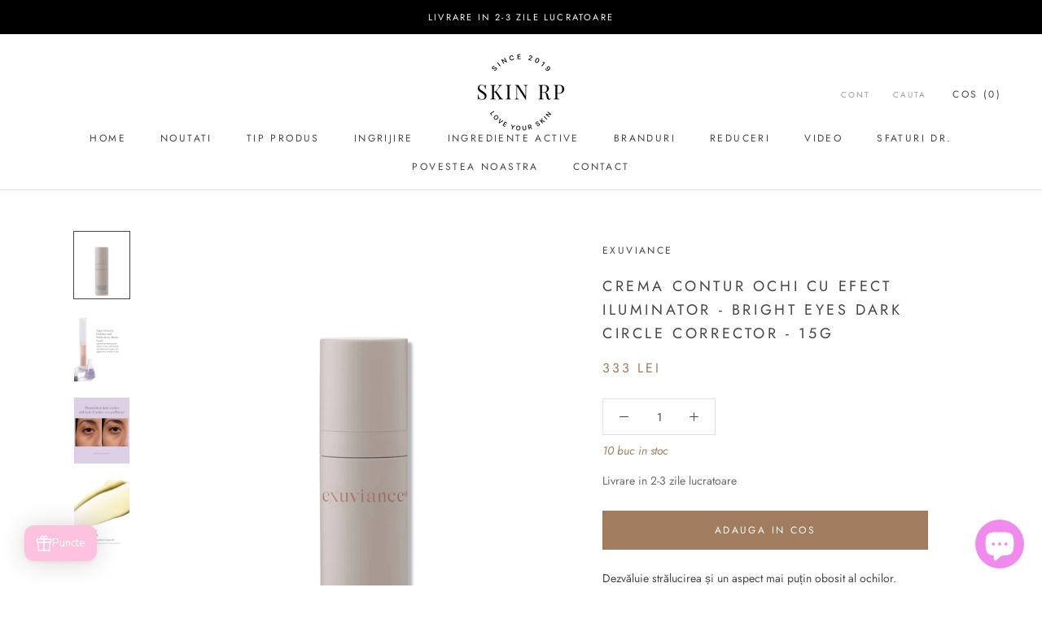

--- FILE ---
content_type: text/html; charset=utf-8
request_url: https://skin-rp.ro/products/copy-of-crema-contur-ochi-cu-efect-iluminator-bionic-eye-cream-15g
body_size: 32146
content:
<!doctype html>

<html class="no-js" lang="ro">
  <head>
    <meta name="p:domain_verify" content="f3ad5b23ab0cac73145cb97b181d4a3a"/>
    <meta charset="utf-8"> 
    <meta http-equiv="X-UA-Compatible" content="IE=edge,chrome=1">
    <meta name="viewport" content="width=device-width, initial-scale=1.0, height=device-height, minimum-scale=1.0, user-scalable=0">
    <meta name="theme-color" content="">

    <title>
      Crema contur ochi cu efect iluminator - Bright Eyes Dark Circle Correc &ndash; Skin RP
    </title><meta name="description" content="Dezvăluie strălucirea și un aspect mai puțin obosit al ochilor. Tratament pentru conturul ochilor ce conține Extract de Alge, Peptide și acizi PHA/ Bionic ingrediente selectate pentru abilitățile lor dovedite ce vizează hidratarea matricei de suport a pielii în zona de sub ochi, oferind fermitate, netezire și reducerea"><link rel="canonical" href="https://skin-rp.ro/products/copy-of-crema-contur-ochi-cu-efect-iluminator-bionic-eye-cream-15g"><meta property="og:type" content="product">
  <meta property="og:title" content="Crema contur ochi cu efect iluminator - Bright Eyes Dark Circle Corrector - 15g"><meta property="og:image" content="http://skin-rp.ro/cdn/shop/files/F20285X_main_grande.jpg?v=1690980837">
    <meta property="og:image:secure_url" content="https://skin-rp.ro/cdn/shop/files/F20285X_main_grande.jpg?v=1690980837"><meta property="og:image" content="http://skin-rp.ro/cdn/shop/files/F20285X_alt2_grande.jpg?v=1690980855">
    <meta property="og:image:secure_url" content="https://skin-rp.ro/cdn/shop/files/F20285X_alt2_grande.jpg?v=1690980855"><meta property="og:image" content="http://skin-rp.ro/cdn/shop/files/F20285X_alt3_grande.jpg?v=1690980865">
    <meta property="og:image:secure_url" content="https://skin-rp.ro/cdn/shop/files/F20285X_alt3_grande.jpg?v=1690980865"><meta property="product:price:amount" content="333">
  <meta property="product:price:currency" content="RON"><meta property="og:description" content="Dezvăluie strălucirea și un aspect mai puțin obosit al ochilor. Tratament pentru conturul ochilor ce conține Extract de Alge, Peptide și acizi PHA/ Bionic ingrediente selectate pentru abilitățile lor dovedite ce vizează hidratarea matricei de suport a pielii în zona de sub ochi, oferind fermitate, netezire și reducerea"><meta property="og:url" content="https://skin-rp.ro/products/copy-of-crema-contur-ochi-cu-efect-iluminator-bionic-eye-cream-15g">
<meta property="og:site_name" content="Skin RP"><meta name="twitter:card" content="summary"><meta name="twitter:title" content="Crema contur ochi cu efect iluminator - Bright Eyes Dark Circle Corrector - 15g">
  <meta name="twitter:description" content="Dezvăluie strălucirea și un aspect mai puțin obosit al ochilor. Tratament pentru conturul ochilor ce conține Extract de Alge, Peptide și acizi PHA/ Bionic ingrediente selectate pentru abilitățile lor dovedite ce vizează hidratarea matricei de suport a pielii în zona de sub ochi, oferind fermitate, netezire și reducerea efectivă a cearcănelor. Recomandat pentru zona sensibilă din jurul ochilor. Fara parfum Gluconolactona si acidul lactobionic exfolieaza delicat pentru a estompa liniile fine si ridurile Extractul de alge reduc ochii umflati Vitaminele C si E ofera protectia antioxidanta si hranesc pielea din jurul ochilor   Tip piele: Toate tipurile de piele Solutie pentru: Antirid, anticercan, antipungi   Ingrediente active:  GLUCONOLACTONA - este un acid polihidroxilic (PHA), derivat al zaharului din porumb, demonstrat clinic ca ofera puternice beneficii anti-imbatranire fara a produce iritatii, chiar si tenurilor sensibile, cu rozacee sau predispuse la acnee, sau in zona">
  <meta name="twitter:image" content="https://skin-rp.ro/cdn/shop/files/F20285X_main_600x600_crop_center.jpg?v=1690980837">

    <script>window.performance && window.performance.mark && window.performance.mark('shopify.content_for_header.start');</script><meta name="facebook-domain-verification" content="ph3aga96xz46igl94tglwjpvr2y9jk">
<meta name="google-site-verification" content="WbFO3GzSjyZjo39UPlnnMHxzIXDHe5U87wqRPyX1GbM">
<meta id="shopify-digital-wallet" name="shopify-digital-wallet" content="/6538887268/digital_wallets/dialog">
<link rel="alternate" type="application/json+oembed" href="https://skin-rp.ro/products/copy-of-crema-contur-ochi-cu-efect-iluminator-bionic-eye-cream-15g.oembed">
<script async="async" src="/checkouts/internal/preloads.js?locale=ro-RO"></script>
<script id="shopify-features" type="application/json">{"accessToken":"b5da76bbc8eb295767fcb17bf32a11f2","betas":["rich-media-storefront-analytics"],"domain":"skin-rp.ro","predictiveSearch":true,"shopId":6538887268,"locale":"ro"}</script>
<script>var Shopify = Shopify || {};
Shopify.shop = "skin-rp.myshopify.com";
Shopify.locale = "ro";
Shopify.currency = {"active":"RON","rate":"1.0"};
Shopify.country = "RO";
Shopify.theme = {"name":"Mandasa Working | Prestige","id":174705246541,"schema_name":"Prestige","schema_version":"3.0.0","theme_store_id":855,"role":"main"};
Shopify.theme.handle = "null";
Shopify.theme.style = {"id":null,"handle":null};
Shopify.cdnHost = "skin-rp.ro/cdn";
Shopify.routes = Shopify.routes || {};
Shopify.routes.root = "/";</script>
<script type="module">!function(o){(o.Shopify=o.Shopify||{}).modules=!0}(window);</script>
<script>!function(o){function n(){var o=[];function n(){o.push(Array.prototype.slice.apply(arguments))}return n.q=o,n}var t=o.Shopify=o.Shopify||{};t.loadFeatures=n(),t.autoloadFeatures=n()}(window);</script>
<script id="shop-js-analytics" type="application/json">{"pageType":"product"}</script>
<script defer="defer" async type="module" src="//skin-rp.ro/cdn/shopifycloud/shop-js/modules/v2/client.init-shop-cart-sync_WVOgQShq.en.esm.js"></script>
<script defer="defer" async type="module" src="//skin-rp.ro/cdn/shopifycloud/shop-js/modules/v2/chunk.common_C_13GLB1.esm.js"></script>
<script defer="defer" async type="module" src="//skin-rp.ro/cdn/shopifycloud/shop-js/modules/v2/chunk.modal_CLfMGd0m.esm.js"></script>
<script type="module">
  await import("//skin-rp.ro/cdn/shopifycloud/shop-js/modules/v2/client.init-shop-cart-sync_WVOgQShq.en.esm.js");
await import("//skin-rp.ro/cdn/shopifycloud/shop-js/modules/v2/chunk.common_C_13GLB1.esm.js");
await import("//skin-rp.ro/cdn/shopifycloud/shop-js/modules/v2/chunk.modal_CLfMGd0m.esm.js");

  window.Shopify.SignInWithShop?.initShopCartSync?.({"fedCMEnabled":true,"windoidEnabled":true});

</script>
<script>(function() {
  var isLoaded = false;
  function asyncLoad() {
    if (isLoaded) return;
    isLoaded = true;
    var urls = ["https:\/\/cdn.shopify.com\/s\/files\/1\/2136\/6367\/t\/1\/assets\/gdpr-bar-6538887268.js?v=1607070299\u0026shop=skin-rp.myshopify.com","https:\/\/cdn.shopify.com\/s\/files\/1\/0065\/3888\/7268\/t\/7\/assets\/booster_eu_cookie_6538887268.js?v=1607070328\u0026shop=skin-rp.myshopify.com"];
    for (var i = 0; i < urls.length; i++) {
      var s = document.createElement('script');
      s.type = 'text/javascript';
      s.async = true;
      s.src = urls[i];
      var x = document.getElementsByTagName('script')[0];
      x.parentNode.insertBefore(s, x);
    }
  };
  if(window.attachEvent) {
    window.attachEvent('onload', asyncLoad);
  } else {
    window.addEventListener('load', asyncLoad, false);
  }
})();</script>
<script id="__st">var __st={"a":6538887268,"offset":7200,"reqid":"b9aa5f46-d952-4178-b44d-f9c82a4d1253-1769591599","pageurl":"skin-rp.ro\/products\/copy-of-crema-contur-ochi-cu-efect-iluminator-bionic-eye-cream-15g","u":"11f3e9319fcc","p":"product","rtyp":"product","rid":4744063287399};</script>
<script>window.ShopifyPaypalV4VisibilityTracking = true;</script>
<script id="captcha-bootstrap">!function(){'use strict';const t='contact',e='account',n='new_comment',o=[[t,t],['blogs',n],['comments',n],[t,'customer']],c=[[e,'customer_login'],[e,'guest_login'],[e,'recover_customer_password'],[e,'create_customer']],r=t=>t.map((([t,e])=>`form[action*='/${t}']:not([data-nocaptcha='true']) input[name='form_type'][value='${e}']`)).join(','),a=t=>()=>t?[...document.querySelectorAll(t)].map((t=>t.form)):[];function s(){const t=[...o],e=r(t);return a(e)}const i='password',u='form_key',d=['recaptcha-v3-token','g-recaptcha-response','h-captcha-response',i],f=()=>{try{return window.sessionStorage}catch{return}},m='__shopify_v',_=t=>t.elements[u];function p(t,e,n=!1){try{const o=window.sessionStorage,c=JSON.parse(o.getItem(e)),{data:r}=function(t){const{data:e,action:n}=t;return t[m]||n?{data:e,action:n}:{data:t,action:n}}(c);for(const[e,n]of Object.entries(r))t.elements[e]&&(t.elements[e].value=n);n&&o.removeItem(e)}catch(o){console.error('form repopulation failed',{error:o})}}const l='form_type',E='cptcha';function T(t){t.dataset[E]=!0}const w=window,h=w.document,L='Shopify',v='ce_forms',y='captcha';let A=!1;((t,e)=>{const n=(g='f06e6c50-85a8-45c8-87d0-21a2b65856fe',I='https://cdn.shopify.com/shopifycloud/storefront-forms-hcaptcha/ce_storefront_forms_captcha_hcaptcha.v1.5.2.iife.js',D={infoText:'Protejat prin hCaptcha',privacyText:'Confidențialitate',termsText:'Condiții'},(t,e,n)=>{const o=w[L][v],c=o.bindForm;if(c)return c(t,g,e,D).then(n);var r;o.q.push([[t,g,e,D],n]),r=I,A||(h.body.append(Object.assign(h.createElement('script'),{id:'captcha-provider',async:!0,src:r})),A=!0)});var g,I,D;w[L]=w[L]||{},w[L][v]=w[L][v]||{},w[L][v].q=[],w[L][y]=w[L][y]||{},w[L][y].protect=function(t,e){n(t,void 0,e),T(t)},Object.freeze(w[L][y]),function(t,e,n,w,h,L){const[v,y,A,g]=function(t,e,n){const i=e?o:[],u=t?c:[],d=[...i,...u],f=r(d),m=r(i),_=r(d.filter((([t,e])=>n.includes(e))));return[a(f),a(m),a(_),s()]}(w,h,L),I=t=>{const e=t.target;return e instanceof HTMLFormElement?e:e&&e.form},D=t=>v().includes(t);t.addEventListener('submit',(t=>{const e=I(t);if(!e)return;const n=D(e)&&!e.dataset.hcaptchaBound&&!e.dataset.recaptchaBound,o=_(e),c=g().includes(e)&&(!o||!o.value);(n||c)&&t.preventDefault(),c&&!n&&(function(t){try{if(!f())return;!function(t){const e=f();if(!e)return;const n=_(t);if(!n)return;const o=n.value;o&&e.removeItem(o)}(t);const e=Array.from(Array(32),(()=>Math.random().toString(36)[2])).join('');!function(t,e){_(t)||t.append(Object.assign(document.createElement('input'),{type:'hidden',name:u})),t.elements[u].value=e}(t,e),function(t,e){const n=f();if(!n)return;const o=[...t.querySelectorAll(`input[type='${i}']`)].map((({name:t})=>t)),c=[...d,...o],r={};for(const[a,s]of new FormData(t).entries())c.includes(a)||(r[a]=s);n.setItem(e,JSON.stringify({[m]:1,action:t.action,data:r}))}(t,e)}catch(e){console.error('failed to persist form',e)}}(e),e.submit())}));const S=(t,e)=>{t&&!t.dataset[E]&&(n(t,e.some((e=>e===t))),T(t))};for(const o of['focusin','change'])t.addEventListener(o,(t=>{const e=I(t);D(e)&&S(e,y())}));const B=e.get('form_key'),M=e.get(l),P=B&&M;t.addEventListener('DOMContentLoaded',(()=>{const t=y();if(P)for(const e of t)e.elements[l].value===M&&p(e,B);[...new Set([...A(),...v().filter((t=>'true'===t.dataset.shopifyCaptcha))])].forEach((e=>S(e,t)))}))}(h,new URLSearchParams(w.location.search),n,t,e,['guest_login'])})(!0,!0)}();</script>
<script integrity="sha256-4kQ18oKyAcykRKYeNunJcIwy7WH5gtpwJnB7kiuLZ1E=" data-source-attribution="shopify.loadfeatures" defer="defer" src="//skin-rp.ro/cdn/shopifycloud/storefront/assets/storefront/load_feature-a0a9edcb.js" crossorigin="anonymous"></script>
<script data-source-attribution="shopify.dynamic_checkout.dynamic.init">var Shopify=Shopify||{};Shopify.PaymentButton=Shopify.PaymentButton||{isStorefrontPortableWallets:!0,init:function(){window.Shopify.PaymentButton.init=function(){};var t=document.createElement("script");t.src="https://skin-rp.ro/cdn/shopifycloud/portable-wallets/latest/portable-wallets.ro.js",t.type="module",document.head.appendChild(t)}};
</script>
<script data-source-attribution="shopify.dynamic_checkout.buyer_consent">
  function portableWalletsHideBuyerConsent(e){var t=document.getElementById("shopify-buyer-consent"),n=document.getElementById("shopify-subscription-policy-button");t&&n&&(t.classList.add("hidden"),t.setAttribute("aria-hidden","true"),n.removeEventListener("click",e))}function portableWalletsShowBuyerConsent(e){var t=document.getElementById("shopify-buyer-consent"),n=document.getElementById("shopify-subscription-policy-button");t&&n&&(t.classList.remove("hidden"),t.removeAttribute("aria-hidden"),n.addEventListener("click",e))}window.Shopify?.PaymentButton&&(window.Shopify.PaymentButton.hideBuyerConsent=portableWalletsHideBuyerConsent,window.Shopify.PaymentButton.showBuyerConsent=portableWalletsShowBuyerConsent);
</script>
<script data-source-attribution="shopify.dynamic_checkout.cart.bootstrap">document.addEventListener("DOMContentLoaded",(function(){function t(){return document.querySelector("shopify-accelerated-checkout-cart, shopify-accelerated-checkout")}if(t())Shopify.PaymentButton.init();else{new MutationObserver((function(e,n){t()&&(Shopify.PaymentButton.init(),n.disconnect())})).observe(document.body,{childList:!0,subtree:!0})}}));
</script>
<script id='scb4127' type='text/javascript' async='' src='https://skin-rp.ro/cdn/shopifycloud/privacy-banner/storefront-banner.js'></script>
<script>window.performance && window.performance.mark && window.performance.mark('shopify.content_for_header.end');</script> <script> 
page = '' 
var shopUrl = "skin-rp.myshopify.com" 
</script> 
 
<script> 
var name = "Mandasa Working | Prestige"
var id =4744063287399 
 var vid = 32970898014311
page = 'product' 
</script> 
 
 
<script src="//skin-rp.ro/cdn/shop/t/18/assets/tricon-label.js?v=63167301073239873721737186516" async></script> 


    <link rel="stylesheet" href="//skin-rp.ro/cdn/shop/t/18/assets/theme.scss.css?v=103265972053807047411759345131">

    <script>
      // This allows to expose several variables to the global scope, to be used in scripts
      window.theme = {
        template: "product",
        shopCurrency: "RON",
        moneyFormat: "{{amount_no_decimals}} lei",
        moneyWithCurrencyFormat: "{{amount_no_decimals}} lei RON",
        currencyConversionEnabled: false,
        currencyConversionMoneyFormat: "money_format",
        currencyConversionRoundAmounts: true,
        productImageSize: "short",
        searchMode: "product,article,page",
        showPageTransition: false,
        showElementStaggering: false,
        showImageZooming: false,
        enableExperimentalResizeObserver: false
      };

      window.languages = {
        cartAddNote: "Adauga comentariu",
        cartEditNote: "Exiteaza",
        productImageLoadingError: "",
        productFormAddToCart: "Adauga in cos",
        productFormUnavailable: "",
        productFormSoldOut: "Stoc epuizat",
        shippingEstimatorOneResult: "1 optiune existenta:",
        shippingEstimatorMoreResults: "{{count}} optiuni existente:",
        shippingEstimatorNoResults: "Nu exista"
      };

      window.lazySizesConfig = {
        loadHidden: false,
        hFac: 0.5,
        expFactor: 2,
        ricTimeout: 150,
        lazyClass: 'Image--lazyLoad',
        loadingClass: 'Image--lazyLoading',
        loadedClass: 'Image--lazyLoaded'
      };

      document.documentElement.className = document.documentElement.className.replace('no-js', 'js');
      document.documentElement.style.setProperty('--window-height', window.innerHeight + 'px');

      // We do a quick detection of some features (we could use Modernizr but for so little...)
      (function() {
        document.documentElement.className += ((window.CSS && window.CSS.supports('(position: sticky) or (position: -webkit-sticky)')) ? ' supports-sticky' : ' no-supports-sticky');
        document.documentElement.className += (window.matchMedia('(-moz-touch-enabled: 1), (hover: none)')).matches ? ' no-supports-hover' : ' supports-hover';
      }());

      window.onpageshow = function (event) {
        if (event.persisted) {
          window.location.reload();
        }
      };
    </script>

    <script src="//skin-rp.ro/cdn/shop/t/18/assets/lazysizes.min.js?v=174358363404432586981737186516" async></script>

    
<script src="https://polyfill-fastly.net/v2/polyfill.min.js?features=fetch,Element.prototype.closest,Element.prototype.remove,Element.prototype.classList,Array.prototype.includes,Array.prototype.fill,Object.assign,CustomEvent,IntersectionObserver,IntersectionObserverEntry" defer></script>
    <script src="//skin-rp.ro/cdn/shop/t/18/assets/libs.min.js?v=88466822118989791001737186516" defer></script>
    <script src="//skin-rp.ro/cdn/shop/t/18/assets/theme.min.js?v=92422542658029080861737186516" defer></script>
    <script src="//skin-rp.ro/cdn/shop/t/18/assets/custom.js?v=74609448092488708061737186516" defer></script>

    
  <script type="application/ld+json">
  {
    "@context": "http://schema.org",
    "@type": "Product",
    "offers": {
      "@type": "Offer",
      "availability":"//schema.org/InStock",
      "price": "333",
      "priceCurrency": "RON"
    },
    "brand": "Exuviance",
    "name": "Crema contur ochi cu efect iluminator - Bright Eyes Dark Circle Corrector - 15g",
    "description": "\nDezvăluie strălucirea și un aspect mai puțin obosit al ochilor. Tratament pentru conturul ochilor ce conține Extract de Alge, Peptide și acizi PHA\/ Bionic ingrediente selectate pentru abilitățile lor dovedite ce vizează hidratarea matricei de suport a pielii în zona de sub ochi, oferind fermitate, netezire și reducerea efectivă a cearcănelor. Recomandat pentru zona sensibilă din jurul ochilor. Fara parfum\n\n\n\n\nGluconolactona si acidul lactobionic exfolieaza delicat pentru a estompa liniile fine si ridurile \n\nExtractul de alge reduc ochii umflati\nVitaminele C si E ofera protectia antioxidanta si hranesc pielea din jurul ochilor\n\n \n\n\n\n\n\n\nTip piele:\nToate tipurile de piele\nSolutie pentru:\nAntirid, anticercan, antipungi\n\n \n\n\nIngrediente active: \n\nGLUCONOLACTONA - este un acid polihidroxilic (PHA), derivat al zaharului din porumb, demonstrat clinic ca ofera puternice beneficii anti-imbatranire fara a produce iritatii, chiar si tenurilor sensibile, cu rozacee sau predispuse la acnee, sau in zona delicata a ochilor. PHA sunt ideali pentru imbunatatirea semnificativa a texturii pielii prin micsorarea ridurilor si atenuarea efectelor fotoimbatranirii fara aparitia de efecte neplacute – uscaciune, roseata sau descuamare, cauzate de alte ingrediente precum retinoizii. De asemenea, Gluconolactona este un oxidant foarte stabil care inhiba elastoza ajutand in mentinerea tineretii si elasticitatii pielii.\nACID LACTOBIONIC\nVITAMINE C \u0026amp; E\nPEPTIDE \nEXTRACT DE ALGE\n \nProdus testat oftalmologic si alergologic. Fara parfum.\n \nUtilizare: \nSe aplica usor in jurul ochilor de 2 ori pe zi, dimineata si seara.\n\n \nPrecautii: \nEvitati contactul cu ochii. Se recomanda doar persoanelor adulte. Nu utilizati in caz de probleme dermatologice si pe pielea lezata. Utilizarea zilnică a unui produs de protecție solară este recomandată.\n\n\n\n\n\n\nINCI: \n\nAqua\/Water\/Eau, Octyldodecyl Neopentanoate, Butylene Glycol, Glyceryl Stearate, Gluconolactone, Lactobionic Acid, Propylene Glycol Hydroxystearate, Stearyl Alcohol, Arginine, PEG-40 Stearate, Cetyl Alcohol, Dimethicone, Camellia Sinensis Leaf Extract, Ascophyllum Nodosum Extract, Cucumis Sativus (Cucumber) Fruit Extract, Asparagopsis Armata Extract, Tetrahexyldecyl Ascorbate, Tocopheryl Acetate, Palmitoyl Tetrapeptide-7, Ceteth-20, Sorbitol, Palmitoyl Tripeptide-1, Panthenol, Sodium Hyaluronate, PEG-75 Stearate, N-Hydroxysuccinimide, Glycerin, Chrysin, Nylon-12, Steareth-20, Xanthan Gum, Disodium EDTA, Sodium Bisulfite, BHT, Caprylyl Glycol, Phenoxyethanol, Chlorphenesin, Yellow 5 (CI 19140).\n\n",
    "category": "crema",
    "url": "https://skin-rp.ro/products/copy-of-crema-contur-ochi-cu-efect-iluminator-bionic-eye-cream-15g",
    "image": {
      "@type": "ImageObject",
      "url": "https://skin-rp.ro/cdn/shop/files/F20285X_main_1024x1024.jpg?v=1690980837",
      "image": "https://skin-rp.ro/cdn/shop/files/F20285X_main_1024x1024.jpg?v=1690980837",
      "name": "Crema contur ochi cu efect iluminator - Bright Eyes Dark Circle Corrector - 15g",
      "width": 1024,
      "height": 1024
    }
  }
  </script>

  


<!-- Start PageFly Header -->








<!-- End PageFly Header -->

    <meta name="facebook-domain-verification" content="ph3aga96xz46igl94tglwjpvr2y9jk" />
<!-- BEGIN app block: shopify://apps/pagefly-page-builder/blocks/app-embed/83e179f7-59a0-4589-8c66-c0dddf959200 -->

<!-- BEGIN app snippet: pagefly-cro-ab-testing-main -->







<script>
  ;(function () {
    const url = new URL(window.location)
    const viewParam = url.searchParams.get('view')
    if (viewParam && viewParam.includes('variant-pf-')) {
      url.searchParams.set('pf_v', viewParam)
      url.searchParams.delete('view')
      window.history.replaceState({}, '', url)
    }
  })()
</script>



<script type='module'>
  
  window.PAGEFLY_CRO = window.PAGEFLY_CRO || {}

  window.PAGEFLY_CRO['data_debug'] = {
    original_template_suffix: "all_products",
    allow_ab_test: false,
    ab_test_start_time: 0,
    ab_test_end_time: 0,
    today_date_time: 1769591600000,
  }
  window.PAGEFLY_CRO['GA4'] = { enabled: false}
</script>

<!-- END app snippet -->








  <script src='https://cdn.shopify.com/extensions/019bf883-1122-7445-9dca-5d60e681c2c8/pagefly-page-builder-216/assets/pagefly-helper.js' defer='defer'></script>

  <script src='https://cdn.shopify.com/extensions/019bf883-1122-7445-9dca-5d60e681c2c8/pagefly-page-builder-216/assets/pagefly-general-helper.js' defer='defer'></script>

  <script src='https://cdn.shopify.com/extensions/019bf883-1122-7445-9dca-5d60e681c2c8/pagefly-page-builder-216/assets/pagefly-snap-slider.js' defer='defer'></script>

  <script src='https://cdn.shopify.com/extensions/019bf883-1122-7445-9dca-5d60e681c2c8/pagefly-page-builder-216/assets/pagefly-slideshow-v3.js' defer='defer'></script>

  <script src='https://cdn.shopify.com/extensions/019bf883-1122-7445-9dca-5d60e681c2c8/pagefly-page-builder-216/assets/pagefly-slideshow-v4.js' defer='defer'></script>

  <script src='https://cdn.shopify.com/extensions/019bf883-1122-7445-9dca-5d60e681c2c8/pagefly-page-builder-216/assets/pagefly-glider.js' defer='defer'></script>

  <script src='https://cdn.shopify.com/extensions/019bf883-1122-7445-9dca-5d60e681c2c8/pagefly-page-builder-216/assets/pagefly-slideshow-v1-v2.js' defer='defer'></script>

  <script src='https://cdn.shopify.com/extensions/019bf883-1122-7445-9dca-5d60e681c2c8/pagefly-page-builder-216/assets/pagefly-product-media.js' defer='defer'></script>

  <script src='https://cdn.shopify.com/extensions/019bf883-1122-7445-9dca-5d60e681c2c8/pagefly-page-builder-216/assets/pagefly-product.js' defer='defer'></script>


<script id='pagefly-helper-data' type='application/json'>
  {
    "page_optimization": {
      "assets_prefetching": false
    },
    "elements_asset_mapper": {
      "Accordion": "https://cdn.shopify.com/extensions/019bf883-1122-7445-9dca-5d60e681c2c8/pagefly-page-builder-216/assets/pagefly-accordion.js",
      "Accordion3": "https://cdn.shopify.com/extensions/019bf883-1122-7445-9dca-5d60e681c2c8/pagefly-page-builder-216/assets/pagefly-accordion3.js",
      "CountDown": "https://cdn.shopify.com/extensions/019bf883-1122-7445-9dca-5d60e681c2c8/pagefly-page-builder-216/assets/pagefly-countdown.js",
      "GMap1": "https://cdn.shopify.com/extensions/019bf883-1122-7445-9dca-5d60e681c2c8/pagefly-page-builder-216/assets/pagefly-gmap.js",
      "GMap2": "https://cdn.shopify.com/extensions/019bf883-1122-7445-9dca-5d60e681c2c8/pagefly-page-builder-216/assets/pagefly-gmap.js",
      "GMapBasicV2": "https://cdn.shopify.com/extensions/019bf883-1122-7445-9dca-5d60e681c2c8/pagefly-page-builder-216/assets/pagefly-gmap.js",
      "GMapAdvancedV2": "https://cdn.shopify.com/extensions/019bf883-1122-7445-9dca-5d60e681c2c8/pagefly-page-builder-216/assets/pagefly-gmap.js",
      "HTML.Video": "https://cdn.shopify.com/extensions/019bf883-1122-7445-9dca-5d60e681c2c8/pagefly-page-builder-216/assets/pagefly-htmlvideo.js",
      "HTML.Video2": "https://cdn.shopify.com/extensions/019bf883-1122-7445-9dca-5d60e681c2c8/pagefly-page-builder-216/assets/pagefly-htmlvideo2.js",
      "HTML.Video3": "https://cdn.shopify.com/extensions/019bf883-1122-7445-9dca-5d60e681c2c8/pagefly-page-builder-216/assets/pagefly-htmlvideo2.js",
      "BackgroundVideo": "https://cdn.shopify.com/extensions/019bf883-1122-7445-9dca-5d60e681c2c8/pagefly-page-builder-216/assets/pagefly-htmlvideo2.js",
      "Instagram": "https://cdn.shopify.com/extensions/019bf883-1122-7445-9dca-5d60e681c2c8/pagefly-page-builder-216/assets/pagefly-instagram.js",
      "Instagram2": "https://cdn.shopify.com/extensions/019bf883-1122-7445-9dca-5d60e681c2c8/pagefly-page-builder-216/assets/pagefly-instagram.js",
      "Insta3": "https://cdn.shopify.com/extensions/019bf883-1122-7445-9dca-5d60e681c2c8/pagefly-page-builder-216/assets/pagefly-instagram3.js",
      "Tabs": "https://cdn.shopify.com/extensions/019bf883-1122-7445-9dca-5d60e681c2c8/pagefly-page-builder-216/assets/pagefly-tab.js",
      "Tabs3": "https://cdn.shopify.com/extensions/019bf883-1122-7445-9dca-5d60e681c2c8/pagefly-page-builder-216/assets/pagefly-tab3.js",
      "ProductBox": "https://cdn.shopify.com/extensions/019bf883-1122-7445-9dca-5d60e681c2c8/pagefly-page-builder-216/assets/pagefly-cart.js",
      "FBPageBox2": "https://cdn.shopify.com/extensions/019bf883-1122-7445-9dca-5d60e681c2c8/pagefly-page-builder-216/assets/pagefly-facebook.js",
      "FBLikeButton2": "https://cdn.shopify.com/extensions/019bf883-1122-7445-9dca-5d60e681c2c8/pagefly-page-builder-216/assets/pagefly-facebook.js",
      "TwitterFeed2": "https://cdn.shopify.com/extensions/019bf883-1122-7445-9dca-5d60e681c2c8/pagefly-page-builder-216/assets/pagefly-twitter.js",
      "Paragraph4": "https://cdn.shopify.com/extensions/019bf883-1122-7445-9dca-5d60e681c2c8/pagefly-page-builder-216/assets/pagefly-paragraph4.js",

      "AliReviews": "https://cdn.shopify.com/extensions/019bf883-1122-7445-9dca-5d60e681c2c8/pagefly-page-builder-216/assets/pagefly-3rd-elements.js",
      "BackInStock": "https://cdn.shopify.com/extensions/019bf883-1122-7445-9dca-5d60e681c2c8/pagefly-page-builder-216/assets/pagefly-3rd-elements.js",
      "GloboBackInStock": "https://cdn.shopify.com/extensions/019bf883-1122-7445-9dca-5d60e681c2c8/pagefly-page-builder-216/assets/pagefly-3rd-elements.js",
      "GrowaveWishlist": "https://cdn.shopify.com/extensions/019bf883-1122-7445-9dca-5d60e681c2c8/pagefly-page-builder-216/assets/pagefly-3rd-elements.js",
      "InfiniteOptionsShopPad": "https://cdn.shopify.com/extensions/019bf883-1122-7445-9dca-5d60e681c2c8/pagefly-page-builder-216/assets/pagefly-3rd-elements.js",
      "InkybayProductPersonalizer": "https://cdn.shopify.com/extensions/019bf883-1122-7445-9dca-5d60e681c2c8/pagefly-page-builder-216/assets/pagefly-3rd-elements.js",
      "LimeSpot": "https://cdn.shopify.com/extensions/019bf883-1122-7445-9dca-5d60e681c2c8/pagefly-page-builder-216/assets/pagefly-3rd-elements.js",
      "Loox": "https://cdn.shopify.com/extensions/019bf883-1122-7445-9dca-5d60e681c2c8/pagefly-page-builder-216/assets/pagefly-3rd-elements.js",
      "Opinew": "https://cdn.shopify.com/extensions/019bf883-1122-7445-9dca-5d60e681c2c8/pagefly-page-builder-216/assets/pagefly-3rd-elements.js",
      "Powr": "https://cdn.shopify.com/extensions/019bf883-1122-7445-9dca-5d60e681c2c8/pagefly-page-builder-216/assets/pagefly-3rd-elements.js",
      "ProductReviews": "https://cdn.shopify.com/extensions/019bf883-1122-7445-9dca-5d60e681c2c8/pagefly-page-builder-216/assets/pagefly-3rd-elements.js",
      "PushOwl": "https://cdn.shopify.com/extensions/019bf883-1122-7445-9dca-5d60e681c2c8/pagefly-page-builder-216/assets/pagefly-3rd-elements.js",
      "ReCharge": "https://cdn.shopify.com/extensions/019bf883-1122-7445-9dca-5d60e681c2c8/pagefly-page-builder-216/assets/pagefly-3rd-elements.js",
      "Rivyo": "https://cdn.shopify.com/extensions/019bf883-1122-7445-9dca-5d60e681c2c8/pagefly-page-builder-216/assets/pagefly-3rd-elements.js",
      "TrackingMore": "https://cdn.shopify.com/extensions/019bf883-1122-7445-9dca-5d60e681c2c8/pagefly-page-builder-216/assets/pagefly-3rd-elements.js",
      "Vitals": "https://cdn.shopify.com/extensions/019bf883-1122-7445-9dca-5d60e681c2c8/pagefly-page-builder-216/assets/pagefly-3rd-elements.js",
      "Wiser": "https://cdn.shopify.com/extensions/019bf883-1122-7445-9dca-5d60e681c2c8/pagefly-page-builder-216/assets/pagefly-3rd-elements.js"
    },
    "custom_elements_mapper": {
      "pf-click-action-element": "https://cdn.shopify.com/extensions/019bf883-1122-7445-9dca-5d60e681c2c8/pagefly-page-builder-216/assets/pagefly-click-action-element.js",
      "pf-dialog-element": "https://cdn.shopify.com/extensions/019bf883-1122-7445-9dca-5d60e681c2c8/pagefly-page-builder-216/assets/pagefly-dialog-element.js"
    }
  }
</script>


<!-- END app block --><script src="https://cdn.shopify.com/extensions/20f458b6-2d41-4429-88b8-04abafc04016/forms-2299/assets/shopify-forms-loader.js" type="text/javascript" defer="defer"></script>
<script src="https://cdn.shopify.com/extensions/8d2c31d3-a828-4daf-820f-80b7f8e01c39/nova-eu-cookie-bar-gdpr-4/assets/nova-cookie-app-embed.js" type="text/javascript" defer="defer"></script>
<link href="https://cdn.shopify.com/extensions/8d2c31d3-a828-4daf-820f-80b7f8e01c39/nova-eu-cookie-bar-gdpr-4/assets/nova-cookie.css" rel="stylesheet" type="text/css" media="all">
<script src="https://cdn.shopify.com/extensions/e8878072-2f6b-4e89-8082-94b04320908d/inbox-1254/assets/inbox-chat-loader.js" type="text/javascript" defer="defer"></script>
<link href="https://monorail-edge.shopifysvc.com" rel="dns-prefetch">
<script>(function(){if ("sendBeacon" in navigator && "performance" in window) {try {var session_token_from_headers = performance.getEntriesByType('navigation')[0].serverTiming.find(x => x.name == '_s').description;} catch {var session_token_from_headers = undefined;}var session_cookie_matches = document.cookie.match(/_shopify_s=([^;]*)/);var session_token_from_cookie = session_cookie_matches && session_cookie_matches.length === 2 ? session_cookie_matches[1] : "";var session_token = session_token_from_headers || session_token_from_cookie || "";function handle_abandonment_event(e) {var entries = performance.getEntries().filter(function(entry) {return /monorail-edge.shopifysvc.com/.test(entry.name);});if (!window.abandonment_tracked && entries.length === 0) {window.abandonment_tracked = true;var currentMs = Date.now();var navigation_start = performance.timing.navigationStart;var payload = {shop_id: 6538887268,url: window.location.href,navigation_start,duration: currentMs - navigation_start,session_token,page_type: "product"};window.navigator.sendBeacon("https://monorail-edge.shopifysvc.com/v1/produce", JSON.stringify({schema_id: "online_store_buyer_site_abandonment/1.1",payload: payload,metadata: {event_created_at_ms: currentMs,event_sent_at_ms: currentMs}}));}}window.addEventListener('pagehide', handle_abandonment_event);}}());</script>
<script id="web-pixels-manager-setup">(function e(e,d,r,n,o){if(void 0===o&&(o={}),!Boolean(null===(a=null===(i=window.Shopify)||void 0===i?void 0:i.analytics)||void 0===a?void 0:a.replayQueue)){var i,a;window.Shopify=window.Shopify||{};var t=window.Shopify;t.analytics=t.analytics||{};var s=t.analytics;s.replayQueue=[],s.publish=function(e,d,r){return s.replayQueue.push([e,d,r]),!0};try{self.performance.mark("wpm:start")}catch(e){}var l=function(){var e={modern:/Edge?\/(1{2}[4-9]|1[2-9]\d|[2-9]\d{2}|\d{4,})\.\d+(\.\d+|)|Firefox\/(1{2}[4-9]|1[2-9]\d|[2-9]\d{2}|\d{4,})\.\d+(\.\d+|)|Chrom(ium|e)\/(9{2}|\d{3,})\.\d+(\.\d+|)|(Maci|X1{2}).+ Version\/(15\.\d+|(1[6-9]|[2-9]\d|\d{3,})\.\d+)([,.]\d+|)( \(\w+\)|)( Mobile\/\w+|) Safari\/|Chrome.+OPR\/(9{2}|\d{3,})\.\d+\.\d+|(CPU[ +]OS|iPhone[ +]OS|CPU[ +]iPhone|CPU IPhone OS|CPU iPad OS)[ +]+(15[._]\d+|(1[6-9]|[2-9]\d|\d{3,})[._]\d+)([._]\d+|)|Android:?[ /-](13[3-9]|1[4-9]\d|[2-9]\d{2}|\d{4,})(\.\d+|)(\.\d+|)|Android.+Firefox\/(13[5-9]|1[4-9]\d|[2-9]\d{2}|\d{4,})\.\d+(\.\d+|)|Android.+Chrom(ium|e)\/(13[3-9]|1[4-9]\d|[2-9]\d{2}|\d{4,})\.\d+(\.\d+|)|SamsungBrowser\/([2-9]\d|\d{3,})\.\d+/,legacy:/Edge?\/(1[6-9]|[2-9]\d|\d{3,})\.\d+(\.\d+|)|Firefox\/(5[4-9]|[6-9]\d|\d{3,})\.\d+(\.\d+|)|Chrom(ium|e)\/(5[1-9]|[6-9]\d|\d{3,})\.\d+(\.\d+|)([\d.]+$|.*Safari\/(?![\d.]+ Edge\/[\d.]+$))|(Maci|X1{2}).+ Version\/(10\.\d+|(1[1-9]|[2-9]\d|\d{3,})\.\d+)([,.]\d+|)( \(\w+\)|)( Mobile\/\w+|) Safari\/|Chrome.+OPR\/(3[89]|[4-9]\d|\d{3,})\.\d+\.\d+|(CPU[ +]OS|iPhone[ +]OS|CPU[ +]iPhone|CPU IPhone OS|CPU iPad OS)[ +]+(10[._]\d+|(1[1-9]|[2-9]\d|\d{3,})[._]\d+)([._]\d+|)|Android:?[ /-](13[3-9]|1[4-9]\d|[2-9]\d{2}|\d{4,})(\.\d+|)(\.\d+|)|Mobile Safari.+OPR\/([89]\d|\d{3,})\.\d+\.\d+|Android.+Firefox\/(13[5-9]|1[4-9]\d|[2-9]\d{2}|\d{4,})\.\d+(\.\d+|)|Android.+Chrom(ium|e)\/(13[3-9]|1[4-9]\d|[2-9]\d{2}|\d{4,})\.\d+(\.\d+|)|Android.+(UC? ?Browser|UCWEB|U3)[ /]?(15\.([5-9]|\d{2,})|(1[6-9]|[2-9]\d|\d{3,})\.\d+)\.\d+|SamsungBrowser\/(5\.\d+|([6-9]|\d{2,})\.\d+)|Android.+MQ{2}Browser\/(14(\.(9|\d{2,})|)|(1[5-9]|[2-9]\d|\d{3,})(\.\d+|))(\.\d+|)|K[Aa][Ii]OS\/(3\.\d+|([4-9]|\d{2,})\.\d+)(\.\d+|)/},d=e.modern,r=e.legacy,n=navigator.userAgent;return n.match(d)?"modern":n.match(r)?"legacy":"unknown"}(),u="modern"===l?"modern":"legacy",c=(null!=n?n:{modern:"",legacy:""})[u],f=function(e){return[e.baseUrl,"/wpm","/b",e.hashVersion,"modern"===e.buildTarget?"m":"l",".js"].join("")}({baseUrl:d,hashVersion:r,buildTarget:u}),m=function(e){var d=e.version,r=e.bundleTarget,n=e.surface,o=e.pageUrl,i=e.monorailEndpoint;return{emit:function(e){var a=e.status,t=e.errorMsg,s=(new Date).getTime(),l=JSON.stringify({metadata:{event_sent_at_ms:s},events:[{schema_id:"web_pixels_manager_load/3.1",payload:{version:d,bundle_target:r,page_url:o,status:a,surface:n,error_msg:t},metadata:{event_created_at_ms:s}}]});if(!i)return console&&console.warn&&console.warn("[Web Pixels Manager] No Monorail endpoint provided, skipping logging."),!1;try{return self.navigator.sendBeacon.bind(self.navigator)(i,l)}catch(e){}var u=new XMLHttpRequest;try{return u.open("POST",i,!0),u.setRequestHeader("Content-Type","text/plain"),u.send(l),!0}catch(e){return console&&console.warn&&console.warn("[Web Pixels Manager] Got an unhandled error while logging to Monorail."),!1}}}}({version:r,bundleTarget:l,surface:e.surface,pageUrl:self.location.href,monorailEndpoint:e.monorailEndpoint});try{o.browserTarget=l,function(e){var d=e.src,r=e.async,n=void 0===r||r,o=e.onload,i=e.onerror,a=e.sri,t=e.scriptDataAttributes,s=void 0===t?{}:t,l=document.createElement("script"),u=document.querySelector("head"),c=document.querySelector("body");if(l.async=n,l.src=d,a&&(l.integrity=a,l.crossOrigin="anonymous"),s)for(var f in s)if(Object.prototype.hasOwnProperty.call(s,f))try{l.dataset[f]=s[f]}catch(e){}if(o&&l.addEventListener("load",o),i&&l.addEventListener("error",i),u)u.appendChild(l);else{if(!c)throw new Error("Did not find a head or body element to append the script");c.appendChild(l)}}({src:f,async:!0,onload:function(){if(!function(){var e,d;return Boolean(null===(d=null===(e=window.Shopify)||void 0===e?void 0:e.analytics)||void 0===d?void 0:d.initialized)}()){var d=window.webPixelsManager.init(e)||void 0;if(d){var r=window.Shopify.analytics;r.replayQueue.forEach((function(e){var r=e[0],n=e[1],o=e[2];d.publishCustomEvent(r,n,o)})),r.replayQueue=[],r.publish=d.publishCustomEvent,r.visitor=d.visitor,r.initialized=!0}}},onerror:function(){return m.emit({status:"failed",errorMsg:"".concat(f," has failed to load")})},sri:function(e){var d=/^sha384-[A-Za-z0-9+/=]+$/;return"string"==typeof e&&d.test(e)}(c)?c:"",scriptDataAttributes:o}),m.emit({status:"loading"})}catch(e){m.emit({status:"failed",errorMsg:(null==e?void 0:e.message)||"Unknown error"})}}})({shopId: 6538887268,storefrontBaseUrl: "https://skin-rp.ro",extensionsBaseUrl: "https://extensions.shopifycdn.com/cdn/shopifycloud/web-pixels-manager",monorailEndpoint: "https://monorail-edge.shopifysvc.com/unstable/produce_batch",surface: "storefront-renderer",enabledBetaFlags: ["2dca8a86"],webPixelsConfigList: [{"id":"2348417357","configuration":"{\"accountID\":\"skin-rp\"}","eventPayloadVersion":"v1","runtimeContext":"STRICT","scriptVersion":"5503eca56790d6863e31590c8c364ee3","type":"APP","apiClientId":12388204545,"privacyPurposes":["ANALYTICS","MARKETING","SALE_OF_DATA"],"dataSharingAdjustments":{"protectedCustomerApprovalScopes":["read_customer_email","read_customer_name","read_customer_personal_data","read_customer_phone"]}},{"id":"1025704269","configuration":"{\"config\":\"{\\\"pixel_id\\\":\\\"AW-16706842665\\\",\\\"target_country\\\":\\\"RO\\\",\\\"gtag_events\\\":[{\\\"type\\\":\\\"begin_checkout\\\",\\\"action_label\\\":\\\"AW-16706842665\\\/GjgmCOKK8tMZEKnguJ4-\\\"},{\\\"type\\\":\\\"search\\\",\\\"action_label\\\":\\\"AW-16706842665\\\/lM6xCNyK8tMZEKnguJ4-\\\"},{\\\"type\\\":\\\"view_item\\\",\\\"action_label\\\":[\\\"AW-16706842665\\\/KC2eCNmK8tMZEKnguJ4-\\\",\\\"MC-NRZW7QM779\\\"]},{\\\"type\\\":\\\"purchase\\\",\\\"action_label\\\":[\\\"AW-16706842665\\\/wJDbCNOK8tMZEKnguJ4-\\\",\\\"MC-NRZW7QM779\\\"]},{\\\"type\\\":\\\"page_view\\\",\\\"action_label\\\":[\\\"AW-16706842665\\\/Zu1SCNaK8tMZEKnguJ4-\\\",\\\"MC-NRZW7QM779\\\"]},{\\\"type\\\":\\\"add_payment_info\\\",\\\"action_label\\\":\\\"AW-16706842665\\\/SsYVCOWK8tMZEKnguJ4-\\\"},{\\\"type\\\":\\\"add_to_cart\\\",\\\"action_label\\\":\\\"AW-16706842665\\\/b2ygCN-K8tMZEKnguJ4-\\\"}],\\\"enable_monitoring_mode\\\":false}\"}","eventPayloadVersion":"v1","runtimeContext":"OPEN","scriptVersion":"b2a88bafab3e21179ed38636efcd8a93","type":"APP","apiClientId":1780363,"privacyPurposes":[],"dataSharingAdjustments":{"protectedCustomerApprovalScopes":["read_customer_address","read_customer_email","read_customer_name","read_customer_personal_data","read_customer_phone"]}},{"id":"270762317","configuration":"{\"pixel_id\":\"2534586703268525\",\"pixel_type\":\"facebook_pixel\",\"metaapp_system_user_token\":\"-\"}","eventPayloadVersion":"v1","runtimeContext":"OPEN","scriptVersion":"ca16bc87fe92b6042fbaa3acc2fbdaa6","type":"APP","apiClientId":2329312,"privacyPurposes":["ANALYTICS","MARKETING","SALE_OF_DATA"],"dataSharingAdjustments":{"protectedCustomerApprovalScopes":["read_customer_address","read_customer_email","read_customer_name","read_customer_personal_data","read_customer_phone"]}},{"id":"shopify-app-pixel","configuration":"{}","eventPayloadVersion":"v1","runtimeContext":"STRICT","scriptVersion":"0450","apiClientId":"shopify-pixel","type":"APP","privacyPurposes":["ANALYTICS","MARKETING"]},{"id":"shopify-custom-pixel","eventPayloadVersion":"v1","runtimeContext":"LAX","scriptVersion":"0450","apiClientId":"shopify-pixel","type":"CUSTOM","privacyPurposes":["ANALYTICS","MARKETING"]}],isMerchantRequest: false,initData: {"shop":{"name":"Skin RP","paymentSettings":{"currencyCode":"RON"},"myshopifyDomain":"skin-rp.myshopify.com","countryCode":"RO","storefrontUrl":"https:\/\/skin-rp.ro"},"customer":null,"cart":null,"checkout":null,"productVariants":[{"price":{"amount":333.0,"currencyCode":"RON"},"product":{"title":"Crema contur ochi cu efect iluminator - Bright Eyes Dark Circle Corrector - 15g","vendor":"Exuviance","id":"4744063287399","untranslatedTitle":"Crema contur ochi cu efect iluminator - Bright Eyes Dark Circle Corrector - 15g","url":"\/products\/copy-of-crema-contur-ochi-cu-efect-iluminator-bionic-eye-cream-15g","type":"crema"},"id":"32970898014311","image":{"src":"\/\/skin-rp.ro\/cdn\/shop\/files\/F20285X_main.jpg?v=1690980837"},"sku":"EXV BRIGHTENING BIONIC EYE CREME PLUS NEW 15G","title":"Default Title","untranslatedTitle":"Default Title"}],"purchasingCompany":null},},"https://skin-rp.ro/cdn","fcfee988w5aeb613cpc8e4bc33m6693e112",{"modern":"","legacy":""},{"shopId":"6538887268","storefrontBaseUrl":"https:\/\/skin-rp.ro","extensionBaseUrl":"https:\/\/extensions.shopifycdn.com\/cdn\/shopifycloud\/web-pixels-manager","surface":"storefront-renderer","enabledBetaFlags":"[\"2dca8a86\"]","isMerchantRequest":"false","hashVersion":"fcfee988w5aeb613cpc8e4bc33m6693e112","publish":"custom","events":"[[\"page_viewed\",{}],[\"product_viewed\",{\"productVariant\":{\"price\":{\"amount\":333.0,\"currencyCode\":\"RON\"},\"product\":{\"title\":\"Crema contur ochi cu efect iluminator - Bright Eyes Dark Circle Corrector - 15g\",\"vendor\":\"Exuviance\",\"id\":\"4744063287399\",\"untranslatedTitle\":\"Crema contur ochi cu efect iluminator - Bright Eyes Dark Circle Corrector - 15g\",\"url\":\"\/products\/copy-of-crema-contur-ochi-cu-efect-iluminator-bionic-eye-cream-15g\",\"type\":\"crema\"},\"id\":\"32970898014311\",\"image\":{\"src\":\"\/\/skin-rp.ro\/cdn\/shop\/files\/F20285X_main.jpg?v=1690980837\"},\"sku\":\"EXV BRIGHTENING BIONIC EYE CREME PLUS NEW 15G\",\"title\":\"Default Title\",\"untranslatedTitle\":\"Default Title\"}}]]"});</script><script>
  window.ShopifyAnalytics = window.ShopifyAnalytics || {};
  window.ShopifyAnalytics.meta = window.ShopifyAnalytics.meta || {};
  window.ShopifyAnalytics.meta.currency = 'RON';
  var meta = {"product":{"id":4744063287399,"gid":"gid:\/\/shopify\/Product\/4744063287399","vendor":"Exuviance","type":"crema","handle":"copy-of-crema-contur-ochi-cu-efect-iluminator-bionic-eye-cream-15g","variants":[{"id":32970898014311,"price":33300,"name":"Crema contur ochi cu efect iluminator - Bright Eyes Dark Circle Corrector - 15g","public_title":null,"sku":"EXV BRIGHTENING BIONIC EYE CREME PLUS NEW 15G"}],"remote":false},"page":{"pageType":"product","resourceType":"product","resourceId":4744063287399,"requestId":"b9aa5f46-d952-4178-b44d-f9c82a4d1253-1769591599"}};
  for (var attr in meta) {
    window.ShopifyAnalytics.meta[attr] = meta[attr];
  }
</script>
<script class="analytics">
  (function () {
    var customDocumentWrite = function(content) {
      var jquery = null;

      if (window.jQuery) {
        jquery = window.jQuery;
      } else if (window.Checkout && window.Checkout.$) {
        jquery = window.Checkout.$;
      }

      if (jquery) {
        jquery('body').append(content);
      }
    };

    var hasLoggedConversion = function(token) {
      if (token) {
        return document.cookie.indexOf('loggedConversion=' + token) !== -1;
      }
      return false;
    }

    var setCookieIfConversion = function(token) {
      if (token) {
        var twoMonthsFromNow = new Date(Date.now());
        twoMonthsFromNow.setMonth(twoMonthsFromNow.getMonth() + 2);

        document.cookie = 'loggedConversion=' + token + '; expires=' + twoMonthsFromNow;
      }
    }

    var trekkie = window.ShopifyAnalytics.lib = window.trekkie = window.trekkie || [];
    if (trekkie.integrations) {
      return;
    }
    trekkie.methods = [
      'identify',
      'page',
      'ready',
      'track',
      'trackForm',
      'trackLink'
    ];
    trekkie.factory = function(method) {
      return function() {
        var args = Array.prototype.slice.call(arguments);
        args.unshift(method);
        trekkie.push(args);
        return trekkie;
      };
    };
    for (var i = 0; i < trekkie.methods.length; i++) {
      var key = trekkie.methods[i];
      trekkie[key] = trekkie.factory(key);
    }
    trekkie.load = function(config) {
      trekkie.config = config || {};
      trekkie.config.initialDocumentCookie = document.cookie;
      var first = document.getElementsByTagName('script')[0];
      var script = document.createElement('script');
      script.type = 'text/javascript';
      script.onerror = function(e) {
        var scriptFallback = document.createElement('script');
        scriptFallback.type = 'text/javascript';
        scriptFallback.onerror = function(error) {
                var Monorail = {
      produce: function produce(monorailDomain, schemaId, payload) {
        var currentMs = new Date().getTime();
        var event = {
          schema_id: schemaId,
          payload: payload,
          metadata: {
            event_created_at_ms: currentMs,
            event_sent_at_ms: currentMs
          }
        };
        return Monorail.sendRequest("https://" + monorailDomain + "/v1/produce", JSON.stringify(event));
      },
      sendRequest: function sendRequest(endpointUrl, payload) {
        // Try the sendBeacon API
        if (window && window.navigator && typeof window.navigator.sendBeacon === 'function' && typeof window.Blob === 'function' && !Monorail.isIos12()) {
          var blobData = new window.Blob([payload], {
            type: 'text/plain'
          });

          if (window.navigator.sendBeacon(endpointUrl, blobData)) {
            return true;
          } // sendBeacon was not successful

        } // XHR beacon

        var xhr = new XMLHttpRequest();

        try {
          xhr.open('POST', endpointUrl);
          xhr.setRequestHeader('Content-Type', 'text/plain');
          xhr.send(payload);
        } catch (e) {
          console.log(e);
        }

        return false;
      },
      isIos12: function isIos12() {
        return window.navigator.userAgent.lastIndexOf('iPhone; CPU iPhone OS 12_') !== -1 || window.navigator.userAgent.lastIndexOf('iPad; CPU OS 12_') !== -1;
      }
    };
    Monorail.produce('monorail-edge.shopifysvc.com',
      'trekkie_storefront_load_errors/1.1',
      {shop_id: 6538887268,
      theme_id: 174705246541,
      app_name: "storefront",
      context_url: window.location.href,
      source_url: "//skin-rp.ro/cdn/s/trekkie.storefront.a804e9514e4efded663580eddd6991fcc12b5451.min.js"});

        };
        scriptFallback.async = true;
        scriptFallback.src = '//skin-rp.ro/cdn/s/trekkie.storefront.a804e9514e4efded663580eddd6991fcc12b5451.min.js';
        first.parentNode.insertBefore(scriptFallback, first);
      };
      script.async = true;
      script.src = '//skin-rp.ro/cdn/s/trekkie.storefront.a804e9514e4efded663580eddd6991fcc12b5451.min.js';
      first.parentNode.insertBefore(script, first);
    };
    trekkie.load(
      {"Trekkie":{"appName":"storefront","development":false,"defaultAttributes":{"shopId":6538887268,"isMerchantRequest":null,"themeId":174705246541,"themeCityHash":"5485840182557750383","contentLanguage":"ro","currency":"RON","eventMetadataId":"6babe0f2-ba5c-4a8f-a9b6-5ebe03fc597f"},"isServerSideCookieWritingEnabled":true,"monorailRegion":"shop_domain","enabledBetaFlags":["65f19447","b5387b81"]},"Session Attribution":{},"S2S":{"facebookCapiEnabled":true,"source":"trekkie-storefront-renderer","apiClientId":580111}}
    );

    var loaded = false;
    trekkie.ready(function() {
      if (loaded) return;
      loaded = true;

      window.ShopifyAnalytics.lib = window.trekkie;

      var originalDocumentWrite = document.write;
      document.write = customDocumentWrite;
      try { window.ShopifyAnalytics.merchantGoogleAnalytics.call(this); } catch(error) {};
      document.write = originalDocumentWrite;

      window.ShopifyAnalytics.lib.page(null,{"pageType":"product","resourceType":"product","resourceId":4744063287399,"requestId":"b9aa5f46-d952-4178-b44d-f9c82a4d1253-1769591599","shopifyEmitted":true});

      var match = window.location.pathname.match(/checkouts\/(.+)\/(thank_you|post_purchase)/)
      var token = match? match[1]: undefined;
      if (!hasLoggedConversion(token)) {
        setCookieIfConversion(token);
        window.ShopifyAnalytics.lib.track("Viewed Product",{"currency":"RON","variantId":32970898014311,"productId":4744063287399,"productGid":"gid:\/\/shopify\/Product\/4744063287399","name":"Crema contur ochi cu efect iluminator - Bright Eyes Dark Circle Corrector - 15g","price":"333.00","sku":"EXV BRIGHTENING BIONIC EYE CREME PLUS NEW 15G","brand":"Exuviance","variant":null,"category":"crema","nonInteraction":true,"remote":false},undefined,undefined,{"shopifyEmitted":true});
      window.ShopifyAnalytics.lib.track("monorail:\/\/trekkie_storefront_viewed_product\/1.1",{"currency":"RON","variantId":32970898014311,"productId":4744063287399,"productGid":"gid:\/\/shopify\/Product\/4744063287399","name":"Crema contur ochi cu efect iluminator - Bright Eyes Dark Circle Corrector - 15g","price":"333.00","sku":"EXV BRIGHTENING BIONIC EYE CREME PLUS NEW 15G","brand":"Exuviance","variant":null,"category":"crema","nonInteraction":true,"remote":false,"referer":"https:\/\/skin-rp.ro\/products\/copy-of-crema-contur-ochi-cu-efect-iluminator-bionic-eye-cream-15g"});
      }
    });


        var eventsListenerScript = document.createElement('script');
        eventsListenerScript.async = true;
        eventsListenerScript.src = "//skin-rp.ro/cdn/shopifycloud/storefront/assets/shop_events_listener-3da45d37.js";
        document.getElementsByTagName('head')[0].appendChild(eventsListenerScript);

})();</script>
<script
  defer
  src="https://skin-rp.ro/cdn/shopifycloud/perf-kit/shopify-perf-kit-3.1.0.min.js"
  data-application="storefront-renderer"
  data-shop-id="6538887268"
  data-render-region="gcp-us-east1"
  data-page-type="product"
  data-theme-instance-id="174705246541"
  data-theme-name="Prestige"
  data-theme-version="3.0.0"
  data-monorail-region="shop_domain"
  data-resource-timing-sampling-rate="10"
  data-shs="true"
  data-shs-beacon="true"
  data-shs-export-with-fetch="true"
  data-shs-logs-sample-rate="1"
  data-shs-beacon-endpoint="https://skin-rp.ro/api/collect"
></script>
</head>

  <body class="prestige--v3  template-product">
    <a class="PageSkipLink u-visually-hidden" href="#main"></a>
    <span class="LoadingBar"></span>
    <div class="PageOverlay"></div>
    <div class="PageTransition"></div>

    <div id="shopify-section-popup" class="shopify-section"></div>
    <div id="shopify-section-sidebar-menu" class="shopify-section"><section id="sidebar-menu" class="SidebarMenu Drawer Drawer--small Drawer--fromLeft" aria-hidden="true" data-section-id="sidebar-menu" data-section-type="sidebar-menu">
    <header class="Drawer__Header" data-drawer-animated-left>
      <button class="Drawer__Close Icon-Wrapper--clickable" data-action="close-drawer" data-drawer-id="sidebar-menu" aria-label=""><svg class="Icon Icon--close" role="presentation" viewBox="0 0 16 14">
      <path d="M15 0L1 14m14 0L1 0" stroke="currentColor" fill="none" fill-rule="evenodd"></path>
    </svg></button>
    </header>

    <div class="Drawer__Content">
      <div class="Drawer__Main" data-drawer-animated-left data-scrollable>
        <div class="Drawer__Container">
          <nav class="SidebarMenu__Nav SidebarMenu__Nav--primary" aria-label=""><div class="Collapsible"><a href="/" class="Collapsible__Button Heading Link Link--primary u-h6">Home</a></div><div class="Collapsible"><a href="https://skin-rp.ro/collections/all/?sort_by=created-descending" class="Collapsible__Button Heading Link Link--primary u-h6">Noutati</a></div><div class="Collapsible"><button class="Collapsible__Button Heading u-h6" data-action="toggle-collapsible" aria-expanded="false">Tip produs<span class="Collapsible__Plus"></span>
                  </button>

                  <div class="Collapsible__Inner">
                    <div class="Collapsible__Content"><div class="Collapsible"><a href="/collections/ser" class="Collapsible__Button Heading Text--subdued Link Link--primary u-h7">Seruri</a></div><div class="Collapsible"><a href="/collections/creme" class="Collapsible__Button Heading Text--subdued Link Link--primary u-h7">Creme</a></div><div class="Collapsible"><a href="/collections/crema-de-noapte" class="Collapsible__Button Heading Text--subdued Link Link--primary u-h7">Creme de noapte</a></div><div class="Collapsible"><a href="/collections/contur-de-ochi-1" class="Collapsible__Button Heading Text--subdued Link Link--primary u-h7">Contur de ochi</a></div><div class="Collapsible"><a href="/collections/lotiuni" class="Collapsible__Button Heading Text--subdued Link Link--primary u-h7">Lotiuni</a></div><div class="Collapsible"><button class="Collapsible__Button Heading Text--subdued Link--primary u-h7" data-action="toggle-collapsible" aria-expanded="false">Masti si gomaj<span class="Collapsible__Plus"></span>
                            </button>

                            <div class="Collapsible__Inner">
                              <div class="Collapsible__Content">
                                <ul class="Linklist Linklist--bordered Linklist--spacingLoose"><li class="Linklist__Item">
                                      <a href="/collections/masti" class="Text--subdued Link Link--primary">Masti</a>
                                    </li><li class="Linklist__Item">
                                      <a href="/collections/gomaj-si-exfoliere" class="Text--subdued Link Link--primary">Gomaj si exfoliere</a>
                                    </li></ul>
                              </div>
                            </div></div><div class="Collapsible"><a href="/collections/peeling" class="Collapsible__Button Heading Text--subdued Link Link--primary u-h7">Peelinguri</a></div><div class="Collapsible"><a href="/collections/curatare" class="Collapsible__Button Heading Text--subdued Link Link--primary u-h7">Curatare si demachiere</a></div><div class="Collapsible"><a href="/collections/ecran-solar" class="Collapsible__Button Heading Text--subdued Link Link--primary u-h7">Protectia solara</a></div><div class="Collapsible"><a href="/collections/fond-de-ten" class="Collapsible__Button Heading Text--subdued Link Link--primary u-h7">Fond de ten</a></div><div class="Collapsible"><a href="/collections/kituri" class="Collapsible__Button Heading Text--subdued Link Link--primary u-h7">Kituri</a></div><div class="Collapsible"><a href="/collections/buze" class="Collapsible__Button Heading Text--subdued Link Link--primary u-h7">Buze</a></div><div class="Collapsible"><a href="/collections/corp" class="Collapsible__Button Heading Text--subdued Link Link--primary u-h7">Corp</a></div><div class="Collapsible"><a href="/collections/silk-sleep" class="Collapsible__Button Heading Text--subdued Link Link--primary u-h7">Fata de perna</a></div><div class="Collapsible"><a href="/collections/suplimente-1" class="Collapsible__Button Heading Text--subdued Link Link--primary u-h7">Suplimente</a></div></div>
                  </div></div><div class="Collapsible"><button class="Collapsible__Button Heading u-h6" data-action="toggle-collapsible" aria-expanded="false">Ingrijire<span class="Collapsible__Plus"></span>
                  </button>

                  <div class="Collapsible__Inner">
                    <div class="Collapsible__Content"><div class="Collapsible"><a href="/collections/acnee" class="Collapsible__Button Heading Text--subdued Link Link--primary u-h7">Acnee</a></div><div class="Collapsible"><a href="/collections/antirid" class="Collapsible__Button Heading Text--subdued Link Link--primary u-h7">Anti-rid si anti-age</a></div><div class="Collapsible"><a href="/collections/cearcane-si-pungi-sub-ochi" class="Collapsible__Button Heading Text--subdued Link Link--primary u-h7">Cearcane si pungi sub ochi</a></div><div class="Collapsible"><a href="/collections/hidratare" class="Collapsible__Button Heading Text--subdued Link Link--primary u-h7">Hidratare</a></div><div class="Collapsible"><a href="/collections/fermitate-si-lifting" class="Collapsible__Button Heading Text--subdued Link Link--primary u-h7">Lifting</a></div><div class="Collapsible"><a href="/collections/luminozitate" class="Collapsible__Button Heading Text--subdued Link Link--primary u-h7">Luminozitate</a></div><div class="Collapsible"><a href="/collections/pete-maronii" class="Collapsible__Button Heading Text--subdued Link Link--primary u-h7">Pete maronii</a></div><div class="Collapsible"><a href="/collections/pori-dilatati-exces-de-sebum" class="Collapsible__Button Heading Text--subdued Link Link--primary u-h7">Pori dilatati si exces de sebum</a></div><div class="Collapsible"><a href="/collections/reparator" class="Collapsible__Button Heading Text--subdued Link Link--primary u-h7">Reparare</a></div><div class="Collapsible"><a href="/collections/roseata" class="Collapsible__Button Heading Text--subdued Link Link--primary u-h7">Roseata</a></div></div>
                  </div></div><div class="Collapsible"><button class="Collapsible__Button Heading u-h6" data-action="toggle-collapsible" aria-expanded="false">Ingrediente active<span class="Collapsible__Plus"></span>
                  </button>

                  <div class="Collapsible__Inner">
                    <div class="Collapsible__Content"><div class="Collapsible"><a href="/collections/acid-glicolic" class="Collapsible__Button Heading Text--subdued Link Link--primary u-h7">Acid glicolic</a></div><div class="Collapsible"><a href="/collections/acid-hialuronic" class="Collapsible__Button Heading Text--subdued Link Link--primary u-h7">Acid hialuronic</a></div><div class="Collapsible"><a href="/collections/acid-kojic" class="Collapsible__Button Heading Text--subdued Link Link--primary u-h7">Acid kojic</a></div><div class="Collapsible"><a href="/collections/acid-salicilic" class="Collapsible__Button Heading Text--subdued Link Link--primary u-h7">Acid salicilic</a></div><div class="Collapsible"><a href="/collections/aha" class="Collapsible__Button Heading Text--subdued Link Link--primary u-h7">AHA</a></div><div class="Collapsible"><a href="/collections/aminoacizi" class="Collapsible__Button Heading Text--subdued Link Link--primary u-h7">Aminoacizi</a></div><div class="Collapsible"><a href="/collections/antioxidanti" class="Collapsible__Button Heading Text--subdued Link Link--primary u-h7">Antioxidanti</a></div><div class="Collapsible"><a href="/collections/bakuchiol" class="Collapsible__Button Heading Text--subdued Link Link--primary u-h7">Bakuchiol</a></div><div class="Collapsible"><a href="/collections/factori-de-crestere" class="Collapsible__Button Heading Text--subdued Link Link--primary u-h7">Factori de crestere</a></div><div class="Collapsible"><a href="/collections/gluconolactona" class="Collapsible__Button Heading Text--subdued Link Link--primary u-h7">Gluconolactona</a></div><div class="Collapsible"><a href="/collections/niacinamida" class="Collapsible__Button Heading Text--subdued Link Link--primary u-h7">Niacinamida</a></div><div class="Collapsible"><a href="/collections/peptide" class="Collapsible__Button Heading Text--subdued Link Link--primary u-h7">Peptide</a></div><div class="Collapsible"><a href="/collections/pha" class="Collapsible__Button Heading Text--subdued Link Link--primary u-h7">PHA</a></div><div class="Collapsible"><a href="/collections/resveratrol" class="Collapsible__Button Heading Text--subdued Link Link--primary u-h7">Resveratrol</a></div><div class="Collapsible"><a href="/collections/retinol" class="Collapsible__Button Heading Text--subdued Link Link--primary u-h7">Retinol</a></div><div class="Collapsible"><a href="/collections/vitamina-c" class="Collapsible__Button Heading Text--subdued Link Link--primary u-h7">Vitamina C</a></div></div>
                  </div></div><div class="Collapsible"><button class="Collapsible__Button Heading u-h6" data-action="toggle-collapsible" aria-expanded="false">Branduri<span class="Collapsible__Plus"></span>
                  </button>

                  <div class="Collapsible__Inner">
                    <div class="Collapsible__Content"><div class="Collapsible"><a href="/collections/ameson-juliette-armand" class="Collapsible__Button Heading Text--subdued Link Link--primary u-h7">Ameson Juliette Armand</a></div><div class="Collapsible"><a href="/collections/anteage-md" class="Collapsible__Button Heading Text--subdued Link Link--primary u-h7">AnteAGE MD</a></div><div class="Collapsible"><a href="/collections/biojuve" class="Collapsible__Button Heading Text--subdued Link Link--primary u-h7">Biojuve</a></div><div class="Collapsible"><a href="/collections/caviar-of-switzerland" class="Collapsible__Button Heading Text--subdued Link Link--primary u-h7">Caviar of Switzerland</a></div><div class="Collapsible"><a href="/collections/celltweet" class="Collapsible__Button Heading Text--subdued Link Link--primary u-h7">Celltweet</a></div><div class="Collapsible"><a href="/collections/colorescience" class="Collapsible__Button Heading Text--subdued Link Link--primary u-h7">Colorescience</a></div><div class="Collapsible"><a href="/collections/dermaceutic" class="Collapsible__Button Heading Text--subdued Link Link--primary u-h7">Dermaceutic</a></div><div class="Collapsible"><a href="/collections/dermastir" class="Collapsible__Button Heading Text--subdued Link Link--primary u-h7">Dermastir</a></div><div class="Collapsible"><a href="/collections/environ" class="Collapsible__Button Heading Text--subdued Link Link--primary u-h7">Environ</a></div><div class="Collapsible"><a href="/collections/exuviance" class="Collapsible__Button Heading Text--subdued Link Link--primary u-h7">Exuviance</a></div><div class="Collapsible"><a href="/collections/fagron" class="Collapsible__Button Heading Text--subdued Link Link--primary u-h7">Fagron</a></div><div class="Collapsible"><a href="/collections/filorga-professional" class="Collapsible__Button Heading Text--subdued Link Link--primary u-h7">Filorga Professional</a></div><div class="Collapsible"><a href="/collections/florame" class="Collapsible__Button Heading Text--subdued Link Link--primary u-h7">Florame</a></div><div class="Collapsible"><a href="/collections/heliocare" class="Collapsible__Button Heading Text--subdued Link Link--primary u-h7">Heliocare</a></div><div class="Collapsible"><a href="/collections/ibsa" class="Collapsible__Button Heading Text--subdued Link Link--primary u-h7">IBSA</a></div><div class="Collapsible"><a href="/collections/instalash" class="Collapsible__Button Heading Text--subdued Link Link--primary u-h7">Instalash</a></div><div class="Collapsible"><a href="/collections/institute-esthederm" class="Collapsible__Button Heading Text--subdued Link Link--primary u-h7">Institut Esthederm</a></div><div class="Collapsible"><a href="/collections/md-ceuticals" class="Collapsible__Button Heading Text--subdued Link Link--primary u-h7">md:ceuticals</a></div><div class="Collapsible"><a href="/collections/mediceutics" class="Collapsible__Button Heading Text--subdued Link Link--primary u-h7">Mediceutics</a></div><div class="Collapsible"><a href="/collections/mesoestetic" class="Collapsible__Button Heading Text--subdued Link Link--primary u-h7">Mesoestetic</a></div><div class="Collapsible"><a href="/collections/neostrata" class="Collapsible__Button Heading Text--subdued Link Link--primary u-h7">Neostrata</a></div><div class="Collapsible"><a href="/collections/noon-aesthetics" class="Collapsible__Button Heading Text--subdued Link Link--primary u-h7">NOON Aesthetics</a></div><div class="Collapsible"><a href="/collections/obagi" class="Collapsible__Button Heading Text--subdued Link Link--primary u-h7">Obagi</a></div><div class="Collapsible"><a href="/collections/profhilo" class="Collapsible__Button Heading Text--subdued Link Link--primary u-h7">Profhilo</a></div><div class="Collapsible"><a href="/collections/silk-sleep" class="Collapsible__Button Heading Text--subdued Link Link--primary u-h7">Silk&amp;Sleep.</a></div><div class="Collapsible"><a href="/collections/skinbetter" class="Collapsible__Button Heading Text--subdued Link Link--primary u-h7">SkinBetter</a></div><div class="Collapsible"><a href="/collections/svr" class="Collapsible__Button Heading Text--subdued Link Link--primary u-h7">Svr</a></div><div class="Collapsible"><a href="/collections/teoxane" class="Collapsible__Button Heading Text--subdued Link Link--primary u-h7">Teoxane</a></div><div class="Collapsible"><a href="/collections/universkin" class="Collapsible__Button Heading Text--subdued Link Link--primary u-h7">Universkin</a></div><div class="Collapsible"><a href="/collections/vagheggi" class="Collapsible__Button Heading Text--subdued Link Link--primary u-h7">Vagheggi</a></div><div class="Collapsible"><a href="/collections/zo-skin-health" class="Collapsible__Button Heading Text--subdued Link Link--primary u-h7">ZO SKIN HEALTH</a></div><div class="Collapsible"><a href="/collections/wasserman-medic" class="Collapsible__Button Heading Text--subdued Link Link--primary u-h7">Wasserman Medic</a></div></div>
                  </div></div><div class="Collapsible"><a href="/collections/reduceri" class="Collapsible__Button Heading Link Link--primary u-h6">Reduceri</a></div><div class="Collapsible"><a href="/pages/video" class="Collapsible__Button Heading Link Link--primary u-h6">Video</a></div><div class="Collapsible"><a href="/blogs/news" class="Collapsible__Button Heading Link Link--primary u-h6">Sfaturi dr.</a></div><div class="Collapsible"><a href="/pages/despre-noi-1" class="Collapsible__Button Heading Link Link--primary u-h6">Povestea noastra</a></div><div class="Collapsible"><a href="/pages/contact" class="Collapsible__Button Heading Link Link--primary u-h6">Contact</a></div></nav><nav class="SidebarMenu__Nav SidebarMenu__Nav--secondary">
            <ul class="Linklist Linklist--spacingLoose"><li class="Linklist__Item">
                  <a href="/account/login" class="Text--subdued Link Link--primary">Cont</a>
                </li><li class="Linklist__Item">
                <a href="/search" class="Text--subdued Link Link--primary" data-action="open-modal" aria-controls="Search">Cauta</a>
              </li>
            </ul>
          </nav>
        </div>
      </div><aside class="Drawer__Footer" data-drawer-animated-bottom><ul class="SidebarMenu__Social HorizontalList HorizontalList--spacingFill">
    <li class="HorizontalList__Item">
      <a href="https://www.facebook.com/skinrp/" class="Link Link--primary" target="_blank" rel="noopener" aria-label="Facebook">
        <span class="Icon-Wrapper--clickable"><svg class="Icon Icon--facebook" viewBox="0 0 9 17">
      <path d="M5.842 17V9.246h2.653l.398-3.023h-3.05v-1.93c0-.874.246-1.47 1.526-1.47H9V.118C8.718.082 7.75 0 6.623 0 4.27 0 2.66 1.408 2.66 3.994v2.23H0v3.022h2.66V17h3.182z"></path>
    </svg></span>
      </a>
    </li>

    
<li class="HorizontalList__Item">
      <a href="https://www.instagram.com/skinrpro/" class="Link Link--primary" target="_blank" rel="noopener" aria-label="Instagram">
        <span class="Icon-Wrapper--clickable"><svg class="Icon Icon--instagram" role="presentation" viewBox="0 0 32 32">
      <path d="M15.994 2.886c4.273 0 4.775.019 6.464.095 1.562.07 2.406.33 2.971.552.749.292 1.283.635 1.841 1.194s.908 1.092 1.194 1.841c.216.565.483 1.41.552 2.971.076 1.689.095 2.19.095 6.464s-.019 4.775-.095 6.464c-.07 1.562-.33 2.406-.552 2.971-.292.749-.635 1.283-1.194 1.841s-1.092.908-1.841 1.194c-.565.216-1.41.483-2.971.552-1.689.076-2.19.095-6.464.095s-4.775-.019-6.464-.095c-1.562-.07-2.406-.33-2.971-.552-.749-.292-1.283-.635-1.841-1.194s-.908-1.092-1.194-1.841c-.216-.565-.483-1.41-.552-2.971-.076-1.689-.095-2.19-.095-6.464s.019-4.775.095-6.464c.07-1.562.33-2.406.552-2.971.292-.749.635-1.283 1.194-1.841s1.092-.908 1.841-1.194c.565-.216 1.41-.483 2.971-.552 1.689-.083 2.19-.095 6.464-.095zm0-2.883c-4.343 0-4.889.019-6.597.095-1.702.076-2.864.349-3.879.743-1.054.406-1.943.959-2.832 1.848S1.251 4.473.838 5.521C.444 6.537.171 7.699.095 9.407.019 11.109 0 11.655 0 15.997s.019 4.889.095 6.597c.076 1.702.349 2.864.743 3.886.406 1.054.959 1.943 1.848 2.832s1.784 1.435 2.832 1.848c1.016.394 2.178.667 3.886.743s2.248.095 6.597.095 4.889-.019 6.597-.095c1.702-.076 2.864-.349 3.886-.743 1.054-.406 1.943-.959 2.832-1.848s1.435-1.784 1.848-2.832c.394-1.016.667-2.178.743-3.886s.095-2.248.095-6.597-.019-4.889-.095-6.597c-.076-1.702-.349-2.864-.743-3.886-.406-1.054-.959-1.943-1.848-2.832S27.532 1.247 26.484.834C25.468.44 24.306.167 22.598.091c-1.714-.07-2.26-.089-6.603-.089zm0 7.778c-4.533 0-8.216 3.676-8.216 8.216s3.683 8.216 8.216 8.216 8.216-3.683 8.216-8.216-3.683-8.216-8.216-8.216zm0 13.549c-2.946 0-5.333-2.387-5.333-5.333s2.387-5.333 5.333-5.333 5.333 2.387 5.333 5.333-2.387 5.333-5.333 5.333zM26.451 7.457c0 1.059-.858 1.917-1.917 1.917s-1.917-.858-1.917-1.917c0-1.059.858-1.917 1.917-1.917s1.917.858 1.917 1.917z"></path>
    </svg></span>
      </a>
    </li>

    
<li class="HorizontalList__Item">
      <a href="https://www.youtube.com/channel/UCLXIALaDn2r1KyoKv_IrHFQ?view_as=subscriber" class="Link Link--primary" target="_blank" rel="noopener" aria-label="YouTube">
        <span class="Icon-Wrapper--clickable"><svg class="Icon Icon--youtube" role="presentation" viewBox="0 0 33 32">
      <path d="M0 25.693q0 1.997 1.318 3.395t3.209 1.398h24.259q1.891 0 3.209-1.398t1.318-3.395V6.387q0-1.997-1.331-3.435t-3.195-1.438H4.528q-1.864 0-3.195 1.438T.002 6.387v19.306zm12.116-3.488V9.876q0-.186.107-.293.08-.027.133-.027l.133.027 11.61 6.178q.107.107.107.266 0 .107-.107.213l-11.61 6.178q-.053.053-.107.053-.107 0-.16-.053-.107-.107-.107-.213z"></path>
    </svg></span>
      </a>
    </li>

    

  </ul>

</aside></div>
</section>

</div>
<div id="sidebar-cart" class="Drawer Drawer--fromRight" aria-hidden="true" data-section-id="cart" data-section-type="cart" data-section-settings='{
  "type": "drawer",
  "itemCount": 0,
  "drawer": true,
  "hasShippingEstimator": false
}'>
  <div class="Drawer__Header Drawer__Header--bordered Drawer__Container">
      <span class="Drawer__Title Heading u-h4">Cos</span>

      <button class="Drawer__Close Icon-Wrapper--clickable" data-action="close-drawer" data-drawer-id="sidebar-cart" aria-label="Inchide cos"><svg class="Icon Icon--close" role="presentation" viewBox="0 0 16 14">
      <path d="M15 0L1 14m14 0L1 0" stroke="currentColor" fill="none" fill-rule="evenodd"></path>
    </svg></button>
  </div>

  <form class="Cart Drawer__Content" action="/cart" method="POST" novalidate>
    <div class="Drawer__Main" data-scrollable><div class="Cart__ShippingNotice Text--subdued">
          <div class="Drawer__Container"><p>Mai trebuie <span data-money-convertible>300 lei</span> si livrarea este gratuita! </p></div>
        </div><p class="Cart__Empty Heading u-h5">Cosul este gol</p></div></form>
</div>
<div class="PageContainer">
      <div id="shopify-section-announcement" class="shopify-section"><section id="section-announcement" data-section-id="announcement" data-section-type="announcement-bar">
      <div class="AnnouncementBar">
        <div class="AnnouncementBar__Wrapper">
          <p class="AnnouncementBar__Content Heading"><a href="/pages/termeni-livrare">Livrare in 2-3 zile lucratoare</a></p>
        </div>
      </div>
    </section>

    <style>
      #section-announcement {
        background: #000000;
        color: #ffffff;
      }
    </style>

    <script>
      document.documentElement.style.setProperty('--announcement-bar-height', document.getElementById('shopify-section-announcement').offsetHeight + 'px');
    </script></div>
      <div id="shopify-section-header" class="shopify-section shopify-section--header"><header id="section-header"
        class="Header Header--inline  "
        data-section-id="header"
        data-section-type="header"
        data-section-settings='{
  "navigationStyle": "inline",
  "hasTransparentHeader": false,
  "isSticky": false
}'
        role="banner">
  <div class="Header__Wrapper">
    <div class="Header__FlexItem Header__FlexItem--fill">
      <button class="Header__Icon Icon-Wrapper Icon-Wrapper--clickable hidden-desk" aria-expanded="false" data-action="open-drawer" data-drawer-id="sidebar-menu" aria-label="">
        <span class="hidden-tablet-and-up"><svg class="Icon Icon--nav" role="presentation" viewBox="0 0 20 14">
      <path d="M0 14v-1h20v1H0zm0-7.5h20v1H0v-1zM0 0h20v1H0V0z" fill="currentColor"></path>
    </svg></span>
        <span class="hidden-phone"><svg class="Icon Icon--nav-desktop" role="presentation" viewBox="0 0 24 16">
      <path d="M0 15.985v-2h24v2H0zm0-9h24v2H0v-2zm0-7h24v2H0v-2z" fill="currentColor"></path>
    </svg></span>
      </button><nav class="Header__MainNav hidden-pocket hidden-lap" aria-label="">
          <ul class="HorizontalList HorizontalList--spacingExtraLoose"><li class="HorizontalList__Item " >
                <a href="/" class="Heading u-h6">Home<span class="Header__LinkSpacer">Home</span></a></li><li class="HorizontalList__Item " >
                <a href="https://skin-rp.ro/collections/all/?sort_by=created-descending" class="Heading u-h6">Noutati<span class="Header__LinkSpacer">Noutati</span></a></li><li class="HorizontalList__Item " aria-haspopup="true">
                <a href="#" class="Heading u-h6">Tip produs</a><div class="DropdownMenu" aria-hidden="true">
                    <ul class="Linklist"><li class="Linklist__Item" >
                          <a href="/collections/ser" class="Link Link--secondary">Seruri </a></li><li class="Linklist__Item" >
                          <a href="/collections/creme" class="Link Link--secondary">Creme </a></li><li class="Linklist__Item" >
                          <a href="/collections/crema-de-noapte" class="Link Link--secondary">Creme de noapte </a></li><li class="Linklist__Item" >
                          <a href="/collections/contur-de-ochi-1" class="Link Link--secondary">Contur de ochi </a></li><li class="Linklist__Item" >
                          <a href="/collections/lotiuni" class="Link Link--secondary">Lotiuni </a></li><li class="Linklist__Item" aria-haspopup="true">
                          <a href="/collections/masti-si-gomaj" class="Link Link--secondary">Masti si gomaj <svg class="Icon Icon--select-arrow-right" role="presentation" viewBox="0 0 11 18">
      <path d="M1.5 1.5l8 7.5-8 7.5" stroke-width="2" stroke="currentColor" fill="none" fill-rule="evenodd" stroke-linecap="square"></path>
    </svg></a><div class="DropdownMenu" aria-hidden="true">
                              <ul class="Linklist"><li class="Linklist__Item">
                                    <a href="/collections/masti" class="Link Link--secondary">Masti</a>
                                  </li><li class="Linklist__Item">
                                    <a href="/collections/gomaj-si-exfoliere" class="Link Link--secondary">Gomaj si exfoliere</a>
                                  </li></ul>
                            </div></li><li class="Linklist__Item" >
                          <a href="/collections/peeling" class="Link Link--secondary">Peelinguri </a></li><li class="Linklist__Item" >
                          <a href="/collections/curatare" class="Link Link--secondary">Curatare si demachiere </a></li><li class="Linklist__Item" >
                          <a href="/collections/ecran-solar" class="Link Link--secondary">Protectia solara </a></li><li class="Linklist__Item" >
                          <a href="/collections/fond-de-ten" class="Link Link--secondary">Fond de ten </a></li><li class="Linklist__Item" >
                          <a href="/collections/kituri" class="Link Link--secondary">Kituri </a></li><li class="Linklist__Item" >
                          <a href="/collections/buze" class="Link Link--secondary">Buze </a></li><li class="Linklist__Item" >
                          <a href="/collections/corp" class="Link Link--secondary">Corp </a></li><li class="Linklist__Item" >
                          <a href="/collections/silk-sleep" class="Link Link--secondary">Fata de perna </a></li><li class="Linklist__Item" >
                          <a href="/collections/suplimente-1" class="Link Link--secondary">Suplimente </a></li></ul>
                  </div></li><li class="HorizontalList__Item " aria-haspopup="true">
                <a href="#" class="Heading u-h6">Ingrijire</a><div class="DropdownMenu" aria-hidden="true">
                    <ul class="Linklist"><li class="Linklist__Item" >
                          <a href="/collections/acnee" class="Link Link--secondary">Acnee </a></li><li class="Linklist__Item" >
                          <a href="/collections/antirid" class="Link Link--secondary">Anti-rid si anti-age </a></li><li class="Linklist__Item" >
                          <a href="/collections/cearcane-si-pungi-sub-ochi" class="Link Link--secondary">Cearcane si pungi sub ochi </a></li><li class="Linklist__Item" >
                          <a href="/collections/hidratare" class="Link Link--secondary">Hidratare </a></li><li class="Linklist__Item" >
                          <a href="/collections/fermitate-si-lifting" class="Link Link--secondary">Lifting </a></li><li class="Linklist__Item" >
                          <a href="/collections/luminozitate" class="Link Link--secondary">Luminozitate </a></li><li class="Linklist__Item" >
                          <a href="/collections/pete-maronii" class="Link Link--secondary">Pete maronii </a></li><li class="Linklist__Item" >
                          <a href="/collections/pori-dilatati-exces-de-sebum" class="Link Link--secondary">Pori dilatati si exces de sebum </a></li><li class="Linklist__Item" >
                          <a href="/collections/reparator" class="Link Link--secondary">Reparare </a></li><li class="Linklist__Item" >
                          <a href="/collections/roseata" class="Link Link--secondary">Roseata </a></li></ul>
                  </div></li><li class="HorizontalList__Item " aria-haspopup="true">
                <a href="#" class="Heading u-h6">Ingrediente active</a><div class="DropdownMenu" aria-hidden="true">
                    <ul class="Linklist"><li class="Linklist__Item" >
                          <a href="/collections/acid-glicolic" class="Link Link--secondary">Acid glicolic </a></li><li class="Linklist__Item" >
                          <a href="/collections/acid-hialuronic" class="Link Link--secondary">Acid hialuronic </a></li><li class="Linklist__Item" >
                          <a href="/collections/acid-kojic" class="Link Link--secondary">Acid kojic </a></li><li class="Linklist__Item" >
                          <a href="/collections/acid-salicilic" class="Link Link--secondary">Acid salicilic </a></li><li class="Linklist__Item" >
                          <a href="/collections/aha" class="Link Link--secondary">AHA </a></li><li class="Linklist__Item" >
                          <a href="/collections/aminoacizi" class="Link Link--secondary">Aminoacizi </a></li><li class="Linklist__Item" >
                          <a href="/collections/antioxidanti" class="Link Link--secondary">Antioxidanti </a></li><li class="Linklist__Item" >
                          <a href="/collections/bakuchiol" class="Link Link--secondary">Bakuchiol </a></li><li class="Linklist__Item" >
                          <a href="/collections/factori-de-crestere" class="Link Link--secondary">Factori de crestere </a></li><li class="Linklist__Item" >
                          <a href="/collections/gluconolactona" class="Link Link--secondary">Gluconolactona </a></li><li class="Linklist__Item" >
                          <a href="/collections/niacinamida" class="Link Link--secondary">Niacinamida </a></li><li class="Linklist__Item" >
                          <a href="/collections/peptide" class="Link Link--secondary">Peptide </a></li><li class="Linklist__Item" >
                          <a href="/collections/pha" class="Link Link--secondary">PHA </a></li><li class="Linklist__Item" >
                          <a href="/collections/resveratrol" class="Link Link--secondary">Resveratrol </a></li><li class="Linklist__Item" >
                          <a href="/collections/retinol" class="Link Link--secondary">Retinol </a></li><li class="Linklist__Item" >
                          <a href="/collections/vitamina-c" class="Link Link--secondary">Vitamina C </a></li></ul>
                  </div></li><li class="HorizontalList__Item " aria-haspopup="true">
                <a href="#" class="Heading u-h6">Branduri</a><div class="DropdownMenu" aria-hidden="true">
                    <ul class="Linklist"><li class="Linklist__Item" >
                          <a href="/collections/ameson-juliette-armand" class="Link Link--secondary">Ameson Juliette Armand </a></li><li class="Linklist__Item" >
                          <a href="/collections/anteage-md" class="Link Link--secondary">AnteAGE MD </a></li><li class="Linklist__Item" >
                          <a href="/collections/biojuve" class="Link Link--secondary">Biojuve </a></li><li class="Linklist__Item" >
                          <a href="/collections/caviar-of-switzerland" class="Link Link--secondary">Caviar of Switzerland </a></li><li class="Linklist__Item" >
                          <a href="/collections/celltweet" class="Link Link--secondary">Celltweet </a></li><li class="Linklist__Item" >
                          <a href="/collections/colorescience" class="Link Link--secondary">Colorescience </a></li><li class="Linklist__Item" >
                          <a href="/collections/dermaceutic" class="Link Link--secondary">Dermaceutic </a></li><li class="Linklist__Item" >
                          <a href="/collections/dermastir" class="Link Link--secondary">Dermastir </a></li><li class="Linklist__Item" >
                          <a href="/collections/environ" class="Link Link--secondary">Environ </a></li><li class="Linklist__Item" >
                          <a href="/collections/exuviance" class="Link Link--secondary">Exuviance </a></li><li class="Linklist__Item" >
                          <a href="/collections/fagron" class="Link Link--secondary">Fagron </a></li><li class="Linklist__Item" >
                          <a href="/collections/filorga-professional" class="Link Link--secondary">Filorga Professional </a></li><li class="Linklist__Item" >
                          <a href="/collections/florame" class="Link Link--secondary">Florame </a></li><li class="Linklist__Item" >
                          <a href="/collections/heliocare" class="Link Link--secondary">Heliocare </a></li><li class="Linklist__Item" >
                          <a href="/collections/ibsa" class="Link Link--secondary">IBSA </a></li><li class="Linklist__Item" >
                          <a href="/collections/instalash" class="Link Link--secondary">Instalash </a></li><li class="Linklist__Item" >
                          <a href="/collections/institute-esthederm" class="Link Link--secondary">Institut Esthederm </a></li><li class="Linklist__Item" >
                          <a href="/collections/md-ceuticals" class="Link Link--secondary">md:ceuticals </a></li><li class="Linklist__Item" >
                          <a href="/collections/mediceutics" class="Link Link--secondary">Mediceutics </a></li><li class="Linklist__Item" >
                          <a href="/collections/mesoestetic" class="Link Link--secondary">Mesoestetic </a></li><li class="Linklist__Item" >
                          <a href="/collections/neostrata" class="Link Link--secondary">Neostrata </a></li><li class="Linklist__Item" >
                          <a href="/collections/noon-aesthetics" class="Link Link--secondary">NOON Aesthetics </a></li><li class="Linklist__Item" >
                          <a href="/collections/obagi" class="Link Link--secondary">Obagi </a></li><li class="Linklist__Item" >
                          <a href="/collections/profhilo" class="Link Link--secondary">Profhilo </a></li><li class="Linklist__Item" >
                          <a href="/collections/silk-sleep" class="Link Link--secondary">Silk&amp;Sleep. </a></li><li class="Linklist__Item" >
                          <a href="/collections/skinbetter" class="Link Link--secondary">SkinBetter </a></li><li class="Linklist__Item" >
                          <a href="/collections/svr" class="Link Link--secondary">Svr </a></li><li class="Linklist__Item" >
                          <a href="/collections/teoxane" class="Link Link--secondary">Teoxane </a></li><li class="Linklist__Item" >
                          <a href="/collections/universkin" class="Link Link--secondary">Universkin </a></li><li class="Linklist__Item" >
                          <a href="/collections/vagheggi" class="Link Link--secondary">Vagheggi </a></li><li class="Linklist__Item" >
                          <a href="/collections/zo-skin-health" class="Link Link--secondary">ZO SKIN HEALTH </a></li><li class="Linklist__Item" >
                          <a href="/collections/wasserman-medic" class="Link Link--secondary">Wasserman Medic </a></li></ul>
                  </div></li><li class="HorizontalList__Item " >
                <a href="/collections/reduceri" class="Heading u-h6">Reduceri<span class="Header__LinkSpacer">Reduceri</span></a></li><li class="HorizontalList__Item " >
                <a href="/pages/video" class="Heading u-h6">Video<span class="Header__LinkSpacer">Video</span></a></li><li class="HorizontalList__Item " >
                <a href="/blogs/news" class="Heading u-h6">Sfaturi dr.<span class="Header__LinkSpacer">Sfaturi dr.</span></a></li><li class="HorizontalList__Item " >
                <a href="/pages/despre-noi-1" class="Heading u-h6">Povestea noastra<span class="Header__LinkSpacer">Povestea noastra</span></a></li><li class="HorizontalList__Item " >
                <a href="/pages/contact" class="Heading u-h6">Contact<span class="Header__LinkSpacer">Contact</span></a></li></ul>
        </nav></div><div class="Header__FlexItem"><div class="Header__Logo"><a href="/" class="Header__LogoLink"><img class="Header__LogoImage Header__LogoImage--primary"
               src="//skin-rp.ro/cdn/shop/files/SKIN_RP_LOGO_design_V2_Black_110x.png?v=1618473992"
               srcset="//skin-rp.ro/cdn/shop/files/SKIN_RP_LOGO_design_V2_Black_110x.png?v=1618473992 1x, //skin-rp.ro/cdn/shop/files/SKIN_RP_LOGO_design_V2_Black_110x@2x.png?v=1618473992 2x"
               width="110"
               alt="Skin RP"></a></div></div>

    <div class="Header__FlexItem Header__FlexItem--fill"><nav class="Header__SecondaryNav">
          <ul class="HorizontalList HorizontalList--spacingLoose hidden-pocket hidden-lap"><li class="HorizontalList__Item">
                <a href="/account/login" class="Heading Link Link--primary Text--subdued u-h8">Cont</a>
              </li><li class="HorizontalList__Item">
              <a href="/search" class="Heading Link Link--primary Text--subdued u-h8" data-action="open-modal" aria-controls="Search">Cauta</a>
            </li>

            <li class="HorizontalList__Item">
              <a href="/cart" class="Heading u-h6" data-action="open-drawer" data-drawer-id="sidebar-cart" aria-label="Deschide cos">Cos (<span class="Header__CartCount">0</span>)</a>
            </li>
          </ul>
        </nav><a href="/cart" class="Header__Icon Icon-Wrapper Icon-Wrapper--clickable hidden-desk" data-action="open-drawer" data-drawer-id="sidebar-cart" aria-expanded="false" aria-label="Deschide cos">
        <span class="hidden-tablet-and-up"><svg class="Icon Icon--cart" role="presentation" viewBox="0 0 17 20">
      <path d="M0 20V4.995l1 .006v.015l4-.002V4c0-2.484 1.274-4 3.5-4C10.518 0 12 1.48 12 4v1.012l5-.003v.985H1V19h15V6.005h1V20H0zM11 4.49C11 2.267 10.507 1 8.5 1 6.5 1 6 2.27 6 4.49V5l5-.002V4.49z" fill="currentColor"></path>
    </svg></span>
        <span class="hidden-phone"><svg class="Icon Icon--cart-desktop" role="presentation" viewBox="0 0 19 23">
      <path d="M0 22.985V5.995L2 6v.03l17-.014v16.968H0zm17-15H2v13h15v-13zm-5-2.882c0-2.04-.493-3.203-2.5-3.203-2 0-2.5 1.164-2.5 3.203v.912H5V4.647C5 1.19 7.274 0 9.5 0 11.517 0 14 1.354 14 4.647v1.368h-2v-.912z" fill="currentColor"></path>
    </svg></span>
        <span class="Header__CartDot "></span>
      </a>
    </div>
  </div>
</header>

<style>:root {
      --use-sticky-header: 0;
      --use-unsticky-header: 1;
    }@media screen and (max-width: 640px) {
      .Header__LogoImage {
        max-width: 90px;
      }
    }:root {
      --header-is-not-transparent: 1;
      --header-is-transparent: 0;
    }</style>

<script>
  document.documentElement.style.setProperty('--header-height', document.getElementById('shopify-section-header').offsetHeight + 'px');
</script>

</div>

      <main id="main" role="main">
        <div id="shopify-section-product-template" class="shopify-section shopify-section--bordered"><section class="Product Product--small" data-section-id="product-template" data-section-type="product" data-section-settings='{
  "enableHistoryState": true,
  "templateSuffix": "",
  "showInventoryQuantity": true,
  "stackProductImages": true,
  "showThumbnails": true,
  "inventoryQuantityThreshold": 0,
  "showPriceInButton": false,
  "enableImageZoom": true,
  "showPaymentButton": false,
  "useAjaxCart": true
}'>
  <div class="Product__Wrapper"><div class="Product__Gallery Product__Gallery--stack Product__Gallery--withThumbnails">
        <span id="ProductGallery" class="Anchor"></span><div class="Product__ActionList hidden-lap-and-up">
          <div class="Product__ActionItem hidden-lap-and-up">
          <button class="RoundButton RoundButton--small RoundButton--flat" data-action="open-product-zoom"><svg class="Icon Icon--plus" role="presentation" viewBox="0 0 16 16">
      <g stroke="currentColor" fill="none" fill-rule="evenodd" stroke-linecap="square">
        <path d="M8,1 L8,15"></path>
        <path d="M1,8 L15,8"></path>
      </g>
    </svg></button>
        </div><div class="Product__ActionItem">
          <button class="RoundButton RoundButton--small RoundButton--flat" data-action="toggle-social-share" data-animate-bottom aria-expanded="false">
            <span class="RoundButton__PrimaryState"><svg class="Icon Icon--share" role="presentation" viewBox="0 0 24 24">
      <g stroke="currentColor" fill="none" fill-rule="evenodd" stroke-width="1.5">
        <path d="M8.6,10.2 L15.4,6.8"></path>
        <path d="M8.6,13.7 L15.4,17.1"></path>
        <circle stroke-linecap="square" cx="5" cy="12" r="4"></circle>
        <circle stroke-linecap="square" cx="19" cy="5" r="4"></circle>
        <circle stroke-linecap="square" cx="19" cy="19" r="4"></circle>
      </g>
    </svg></span>
            <span class="RoundButton__SecondaryState"><svg class="Icon Icon--close" role="presentation" viewBox="0 0 16 14">
      <path d="M15 0L1 14m14 0L1 0" stroke="currentColor" fill="none" fill-rule="evenodd"></path>
    </svg></span>
          </button><div class="Product__ShareList" aria-hidden="true">
            <a class="Product__ShareItem" href="https://www.facebook.com/sharer.php?u=https://skin-rp.ro/products/copy-of-crema-contur-ochi-cu-efect-iluminator-bionic-eye-cream-15g" target="_blank" rel="noopener"><svg class="Icon Icon--facebook" viewBox="0 0 9 17">
      <path d="M5.842 17V9.246h2.653l.398-3.023h-3.05v-1.93c0-.874.246-1.47 1.526-1.47H9V.118C8.718.082 7.75 0 6.623 0 4.27 0 2.66 1.408 2.66 3.994v2.23H0v3.022h2.66V17h3.182z"></path>
    </svg>Facebook</a>
            <a class="Product__ShareItem" href="https://pinterest.com/pin/create/button/?url=https://skin-rp.ro/products/copy-of-crema-contur-ochi-cu-efect-iluminator-bionic-eye-cream-15g&media=https://skin-rp.ro/cdn/shop/files/F20285X_main_large.jpg?v=1690980837&description=Dezv%C4%83luie%20str%C4%83lucirea%20%C8%99i%20un%20aspect%20mai%20pu%C8%9Bin%20obosit%20al%20ochilor.%20Tratament%20pentru%20conturul%20ochilor%20ce..." target="_blank" rel="noopener"><svg class="Icon Icon--pinterest" role="presentation" viewBox="0 0 32 32">
      <path d="M16 0q3.25 0 6.208 1.271t5.104 3.417 3.417 5.104T32 16q0 4.333-2.146 8.021t-5.833 5.833T16 32q-2.375 0-4.542-.625 1.208-1.958 1.625-3.458l1.125-4.375q.417.792 1.542 1.396t2.375.604q2.5 0 4.479-1.438t3.063-3.937 1.083-5.625q0-3.708-2.854-6.437t-7.271-2.729q-2.708 0-4.958.917T8.042 8.689t-2.104 3.208-.729 3.479q0 2.167.812 3.792t2.438 2.292q.292.125.5.021t.292-.396q.292-1.042.333-1.292.167-.458-.208-.875-1.083-1.208-1.083-3.125 0-3.167 2.188-5.437t5.729-2.271q3.125 0 4.875 1.708t1.75 4.458q0 2.292-.625 4.229t-1.792 3.104-2.667 1.167q-1.25 0-2.042-.917t-.5-2.167q.167-.583.438-1.5t.458-1.563.354-1.396.167-1.25q0-1.042-.542-1.708t-1.583-.667q-1.292 0-2.167 1.188t-.875 2.979q0 .667.104 1.292t.229.917l.125.292q-1.708 7.417-2.083 8.708-.333 1.583-.25 3.708-4.292-1.917-6.938-5.875T0 16Q0 9.375 4.687 4.688T15.999.001z"></path>
    </svg>Pinterest</a>
            <a class="Product__ShareItem" href="https://twitter.com/share?text=Crema contur ochi cu efect iluminator - Bright Eyes Dark Circle Corrector - 15g&url=https://skin-rp.ro/products/copy-of-crema-contur-ochi-cu-efect-iluminator-bionic-eye-cream-15g" target="_blank" rel="noopener"><svg class="Icon Icon--twitter" role="presentation" viewBox="0 0 32 26">
      <path d="M32 3.077c-1.1748.525-2.4433.8748-3.768 1.031 1.356-.8123 2.3932-2.0995 2.887-3.6305-1.2686.7498-2.6746 1.2997-4.168 1.5934C25.751.796 24.045.0025 22.158.0025c-3.6242 0-6.561 2.937-6.561 6.5612 0 .5124.0562 1.0123.1686 1.4935C10.3104 7.7822 5.474 5.1702 2.237 1.196c-.5624.9687-.8873 2.0997-.8873 3.2994 0 2.2746 1.156 4.2867 2.9182 5.4615-1.075-.0314-2.0872-.3313-2.9745-.8187v.0812c0 3.1806 2.262 5.8363 5.2677 6.4362-.55.15-1.131.2312-1.731.2312-.4248 0-.831-.0438-1.2372-.1188.8374 2.6057 3.262 4.5054 6.13 4.5616-2.2495 1.7622-5.074 2.812-8.1546 2.812-.531 0-1.0498-.0313-1.5684-.0938 2.912 1.8684 6.3613 2.9494 10.0668 2.9494 12.0726 0 18.6776-10.0043 18.6776-18.6776 0-.2874-.0063-.5686-.0188-.8498C30.0066 5.5514 31.119 4.3954 32 3.077z"></path>
    </svg>Twitter</a>
          </div>
        </div>
          </div><div class="Product__SlideshowNav Product__SlideshowNav--thumbnails">
                <div class="Product__SlideshowNavScroller"><a href="#Image51972947083597" data-image-id="51972947083597" class="Product__SlideshowNavImage  AspectRatio is-selected" style="--aspect-ratio: 0.8316008316008316">
                        <img src="//skin-rp.ro/cdn/shop/files/F20285X_main_160x.jpg?v=1690980837"></a><a href="#Image51972949573965" data-image-id="51972949573965" class="Product__SlideshowNavImage  AspectRatio " style="--aspect-ratio: 0.8316008316008316">
                        <img src="//skin-rp.ro/cdn/shop/files/F20285X_alt2_160x.jpg?v=1690980855"></a><a href="#Image51972951310669" data-image-id="51972951310669" class="Product__SlideshowNavImage  AspectRatio " style="--aspect-ratio: 0.8316008316008316">
                        <img src="//skin-rp.ro/cdn/shop/files/F20285X_alt3_160x.jpg?v=1690980865"></a><a href="#Image51972953014605" data-image-id="51972953014605" class="Product__SlideshowNavImage  AspectRatio " style="--aspect-ratio: 0.8316008316008316">
                        <img src="//skin-rp.ro/cdn/shop/files/F20285X_alt1_160x.jpg?v=1690980875"></a></div>
              </div><div class="Product__SlideshowNav Product__SlideshowNav--dots">
                <div class="Product__SlideshowNavScroller"><a href="#Image51972947083597" class="Product__SlideshowNavDot is-selected"></a><a href="#Image51972949573965" class="Product__SlideshowNavDot "></a><a href="#Image51972951310669" class="Product__SlideshowNavDot "></a><a href="#Image51972953014605" class="Product__SlideshowNavDot "></a></div>
              </div><div class="Product__Slideshow Product__Slideshow--zoomable Carousel" data-flickity-config='{
          "prevNextButtons": false,
          "pageDots": true,
          "adaptiveHeight": true,
          "watchCSS": true,
          "dragThreshold": 8,
          "initialIndex": 0,
          "arrowShape": {"x0": 20, "x1": 60, "y1": 40, "x2": 60, "y2": 35, "x3": 25}
        }'>
          <div id="Image51972947083597" class="Product__SlideItem Product__SlideItem--image Carousel__Cell is-selected"
             
             data-image-position-ignoring-video="0"
             data-image-position="0"
             data-image-id="51972947083597">
          <div class="AspectRatio AspectRatio--withFallback" style="padding-bottom: 120.25%; --aspect-ratio: 0.8316008316008316;">
            

            <img class="Image--lazyLoad Image--fadeIn"
                 src="//skin-rp.ro/cdn/shop/files/F20285X_main_250x.jpg?v=1690980837"
                 data-src="//skin-rp.ro/cdn/shop/files/F20285X_main_{width}x.jpg?v=1690980837"
                 data-widths="[200,400,600,700,800,900,1000,1200]"
                 data-sizes="auto"
                 data-expand="-100"
                 alt="Crema contur ochi cu efect iluminator - Bright Eyes Dark Circle Corrector - 15g"
                 data-max-width="1200"
                 data-max-height="1443"
                 data-original-src="//skin-rp.ro/cdn/shop/files/F20285X_main.jpg?v=1690980837">

            <span class="Image__Loader"></span><noscript>
              <img src="//skin-rp.ro/cdn/shop/files/F20285X_main_800x.jpg?v=1690980837" alt="Crema contur ochi cu efect iluminator - Bright Eyes Dark Circle Corrector - 15g">
            </noscript>
          </div>
        </div><div id="Image51972949573965" class="Product__SlideItem Product__SlideItem--image Carousel__Cell "
             
             data-image-position-ignoring-video="1"
             data-image-position="1"
             data-image-id="51972949573965">
          <div class="AspectRatio AspectRatio--withFallback" style="padding-bottom: 120.25%; --aspect-ratio: 0.8316008316008316;">
            

            <img class="Image--lazyLoad Image--fadeIn"
                 
                 data-src="//skin-rp.ro/cdn/shop/files/F20285X_alt2_{width}x.jpg?v=1690980855"
                 data-widths="[200,400,600,700,800,900,1000,1200]"
                 data-sizes="auto"
                 data-expand="-100"
                 alt="Crema contur ochi cu efect iluminator - Bright Eyes Dark Circle Corrector - 15g"
                 data-max-width="1200"
                 data-max-height="1443"
                 data-original-src="//skin-rp.ro/cdn/shop/files/F20285X_alt2.jpg?v=1690980855">

            <span class="Image__Loader"></span><noscript>
              <img src="//skin-rp.ro/cdn/shop/files/F20285X_alt2_800x.jpg?v=1690980855" alt="Crema contur ochi cu efect iluminator - Bright Eyes Dark Circle Corrector - 15g">
            </noscript>
          </div>
        </div><div id="Image51972951310669" class="Product__SlideItem Product__SlideItem--image Carousel__Cell "
             
             data-image-position-ignoring-video="2"
             data-image-position="2"
             data-image-id="51972951310669">
          <div class="AspectRatio AspectRatio--withFallback" style="padding-bottom: 120.25%; --aspect-ratio: 0.8316008316008316;">
            

            <img class="Image--lazyLoad Image--fadeIn"
                 
                 data-src="//skin-rp.ro/cdn/shop/files/F20285X_alt3_{width}x.jpg?v=1690980865"
                 data-widths="[200,400,600,700,800,900,1000,1200]"
                 data-sizes="auto"
                 data-expand="-100"
                 alt="Crema contur ochi cu efect iluminator - Bright Eyes Dark Circle Corrector - 15g"
                 data-max-width="1200"
                 data-max-height="1443"
                 data-original-src="//skin-rp.ro/cdn/shop/files/F20285X_alt3.jpg?v=1690980865">

            <span class="Image__Loader"></span><noscript>
              <img src="//skin-rp.ro/cdn/shop/files/F20285X_alt3_800x.jpg?v=1690980865" alt="Crema contur ochi cu efect iluminator - Bright Eyes Dark Circle Corrector - 15g">
            </noscript>
          </div>
        </div><div id="Image51972953014605" class="Product__SlideItem Product__SlideItem--image Carousel__Cell "
             
             data-image-position-ignoring-video="3"
             data-image-position="3"
             data-image-id="51972953014605">
          <div class="AspectRatio AspectRatio--withFallback" style="padding-bottom: 120.25%; --aspect-ratio: 0.8316008316008316;">
            

            <img class="Image--lazyLoad Image--fadeIn"
                 
                 data-src="//skin-rp.ro/cdn/shop/files/F20285X_alt1_{width}x.jpg?v=1690980875"
                 data-widths="[200,400,600,700,800,900,1000,1200]"
                 data-sizes="auto"
                 data-expand="-100"
                 alt="Crema contur ochi cu efect iluminator - Bright Eyes Dark Circle Corrector - 15g"
                 data-max-width="1200"
                 data-max-height="1443"
                 data-original-src="//skin-rp.ro/cdn/shop/files/F20285X_alt1.jpg?v=1690980875">

            <span class="Image__Loader"></span><noscript>
              <img src="//skin-rp.ro/cdn/shop/files/F20285X_alt1_800x.jpg?v=1690980875" alt="Crema contur ochi cu efect iluminator - Bright Eyes Dark Circle Corrector - 15g">
            </noscript>
          </div>
        </div>
        </div></div><div class="Product__InfoWrapper">
      <div class="Product__Info ">
        <div class="Container"><div class="ProductMeta"><h2 class="ProductMeta__Vendor Heading u-h6"><a href="/collections/exuviance">Exuviance</a></h2><h1 class="ProductMeta__Title Heading u-h2">Crema contur ochi cu efect iluminator - Bright Eyes Dark Circle Corrector - 15g</h1><div class="hidediv_productustom ProductMeta__PriceList Heading"><span class="ProductMeta__Price Price Text--subdued u-h4" data-money-convertible>333 lei</span></div></div><form method="post" action="/cart/add" id="product_form_4744063287399" accept-charset="UTF-8" class="ProductForm" enctype="multipart/form-data"><input type="hidden" name="form_type" value="product" /><input type="hidden" name="utf8" value="✓" /><div class="hidediv_productustom ProductForm__Variants"><input type="hidden" name="id" data-sku="EXV BRIGHTENING BIONIC EYE CREME PLUS NEW 15G" value="32970898014311"><div class="hidediv_productustom ProductForm__QuantitySelector">
        <div class="QuantitySelector QuantitySelector--large"><span class="QuantitySelector__Button Link Link--secondary" data-action="decrease-quantity"><svg class="Icon Icon--minus" role="presentation" viewBox="0 0 16 2">
      <path d="M1,1 L15,1" stroke="currentColor" fill="none" fill-rule="evenodd" stroke-linecap="square"></path>
    </svg></span>
          <input type="text" class="QuantitySelector__CurrentQuantity" pattern="[0-9]*" name="quantity" value="1">
          <span class="QuantitySelector__Button Link Link--secondary" data-action="increase-quantity"><svg class="Icon Icon--plus" role="presentation" viewBox="0 0 16 16">
      <g stroke="currentColor" fill="none" fill-rule="evenodd" stroke-linecap="square">
        <path d="M8,1 L8,15"></path>
        <path d="M1,8 L15,8"></path>
      </g>
    </svg></span>
        </div>
      </div><p class="hidediv_productustom ProductForm__Inventory Text--subdued" >10 buc in stoc</p>
    	<p class="hidediv_productustom" style="color: #6a6a6a"><i style="width:25px;text-align:center;" class="fa fa-shopping-cart"></i>Livrare in 2-3 zile lucratoare </p></div><button type="submit" class="hidediv_productustom ProductForm__AddToCart Button Button--primary Button--full" data-action="add-to-cart"><span>Adauga in cos</span></button><input type="hidden" name="product-id" value="4744063287399" /><input type="hidden" name="section-id" value="product-template" /></form><!-- =========== mandasa code start ============= -->

  
 <!-- =========== mandasa code end ============= -->




<script type="application/json" data-product-json>
  {
    "product": {"id":4744063287399,"title":"Crema contur ochi cu efect iluminator - Bright Eyes Dark Circle Corrector - 15g","handle":"copy-of-crema-contur-ochi-cu-efect-iluminator-bionic-eye-cream-15g","description":"\u003cdiv class=\"rte align_justify\" id=\"short_description_content\" data-mce-fragment=\"1\"\u003e\n\u003cmeta charset=\"utf-8\"\u003eDezvăluie strălucirea și un aspect mai puțin obosit al ochilor. Tratament pentru conturul ochilor ce conține Extract de Alge, Peptide și acizi PHA\/ Bionic ingrediente selectate pentru abilitățile lor dovedite ce vizează hidratarea matricei de suport a pielii în zona de sub ochi, oferind fermitate, netezire și reducerea efectivă a cearcănelor. Recomandat pentru zona sensibilă din jurul ochilor. Fara parfum\u003c\/div\u003e\n\u003cbr\u003e\n\u003cdiv class=\"rte align_justify\" data-mce-fragment=\"1\"\u003e\n\u003cdiv class=\"ml-product-desc-short\" data-mce-fragment=\"1\"\u003e\n\u003cul data-mce-fragment=\"1\"\u003e\n\u003cli data-mce-fragment=\"1\"\u003eGluconolactona si acidul lactobionic exfolieaza delicat pentru a estompa liniile fine si ridurile \u003cbr data-mce-fragment=\"1\"\u003e\n\u003c\/li\u003e\n\u003cli data-mce-fragment=\"1\"\u003eExtractul de alge reduc ochii umflati\u003c\/li\u003e\n\u003cli data-mce-fragment=\"1\"\u003eVitaminele C si E ofera protectia antioxidanta si hranesc pielea din jurul ochilor\u003c\/li\u003e\n\u003c\/ul\u003e\n\u003cp\u003e \u003c\/p\u003e\n\u003c\/div\u003e\n\u003cdiv class=\"rte align_justify\" id=\"short_description_content\" data-mce-fragment=\"1\"\u003e\n\u003cdiv class=\"rte align_justify\" id=\"short_description_content\" data-mce-fragment=\"1\"\u003e\n\u003cdiv class=\"rte align_justify\" id=\"short_description_content\" data-mce-fragment=\"1\"\u003e\n\u003cdiv class=\"rte align_justify\" id=\"short_description_content\" data-mce-fragment=\"1\"\u003e\n\u003cdiv id=\"product-branding-description\" data-mce-fragment=\"1\"\u003e\n\u003ch5 data-mce-fragment=\"1\"\u003e\u003cstrong data-mce-fragment=\"1\"\u003eTip\u003cspan data-mce-fragment=\"1\"\u003e \u003c\/span\u003epiele:\u003c\/strong\u003e\u003c\/h5\u003e\n\u003cp data-mce-fragment=\"1\"\u003eToate tipurile de piele\u003cbr data-mce-fragment=\"1\"\u003e\u003c\/p\u003e\n\u003ch5 data-mce-fragment=\"1\"\u003e\u003cstrong data-mce-fragment=\"1\"\u003eSolutie\u003cspan data-mce-fragment=\"1\"\u003e \u003c\/span\u003epentru:\u003c\/strong\u003e\u003c\/h5\u003e\n\u003cp data-mce-fragment=\"1\"\u003e\u003cspan data-mce-fragment=\"1\"\u003e\u003cspan class=\"tlid-translation translation\" data-mce-fragment=\"1\"\u003e\u003cspan class=\"\" title=\"\" data-mce-fragment=\"1\"\u003eAntirid, anticercan, antipungi\u003cbr\u003e\u003c\/span\u003e\u003c\/span\u003e\u003c\/span\u003e\u003c\/p\u003e\n\u003c\/div\u003e\n\u003cp data-mce-fragment=\"1\"\u003e\u003cspan data-mce-fragment=\"1\"\u003e\u003cspan class=\"tlid-translation translation\" data-mce-fragment=\"1\"\u003e\u003cspan class=\"\" title=\"\" data-mce-fragment=\"1\"\u003e \u003c\/span\u003e\u003c\/span\u003e\u003c\/span\u003e\u003c\/p\u003e\n\u003c\/div\u003e\n\u003ch3 data-mce-fragment=\"1\"\u003e\n\u003cstrong data-mce-fragment=\"1\"\u003eIngrediente\u003cspan data-mce-fragment=\"1\"\u003e \u003c\/span\u003eactive\u003c\/strong\u003e\u003cspan data-mce-fragment=\"1\"\u003e: \u003c\/span\u003e\n\u003c\/h3\u003e\n\u003cp data-mce-fragment=\"1\"\u003eGLUCONOLACTONA - este un acid polihidroxilic (PHA), derivat al zaharului din porumb, demonstrat clinic ca ofera puternice beneficii anti-imbatranire fara a produce iritatii, chiar si tenurilor sensibile, cu rozacee sau predispuse la acnee, sau in zona delicata a ochilor. PHA sunt ideali pentru imbunatatirea semnificativa a texturii pielii prin micsorarea ridurilor si atenuarea efectelor fotoimbatranirii fara aparitia de efecte neplacute – uscaciune, roseata sau descuamare, cauzate de alte ingrediente precum retinoizii. De asemenea, Gluconolactona este un oxidant foarte stabil care inhiba elastoza ajutand in mentinerea tineretii si elasticitatii pielii.\u003c\/p\u003e\n\u003cp data-mce-fragment=\"1\"\u003e\u003cmeta charset=\"utf-8\"\u003eACID LACTOBIONIC\u003cbr\u003e\u003cspan\u003e\u003c\/span\u003e\u003c\/p\u003e\n\u003cp data-mce-fragment=\"1\"\u003e\u003cspan\u003eVITAMINE C \u0026amp; E\u003c\/span\u003e\u003cbr\u003e\u003cspan\u003e\u003c\/span\u003e\u003c\/p\u003e\n\u003cp data-mce-fragment=\"1\"\u003e\u003cspan\u003ePEPTIDE \u003c\/span\u003e\u003c\/p\u003e\n\u003cp data-mce-fragment=\"1\"\u003eEXTRACT DE ALGE\u003c\/p\u003e\n\u003cp data-mce-fragment=\"1\"\u003e\u003cspan style=\"color: #ff8000;\" data-mce-fragment=\"1\" data-mce-style=\"color: #ff8000;\"\u003e \u003c\/span\u003e\u003c\/p\u003e\n\u003cp data-mce-fragment=\"1\"\u003e\u003cspan data-mce-fragment=\"1\"\u003e\u003cem data-mce-fragment=\"1\"\u003e\u003cspan style=\"color: #ff8000;\" data-mce-fragment=\"1\" data-mce-style=\"color: #ff8000;\"\u003eProdus testat oftalmologic si alergologic. Fara parfum.\u003c\/span\u003e\u003cbr data-mce-fragment=\"1\"\u003e\u003c\/em\u003e\u003c\/span\u003e\u003c\/p\u003e\n\u003cp data-mce-fragment=\"1\"\u003e \u003c\/p\u003e\n\u003ch3 data-mce-fragment=\"1\"\u003e\u003cstrong data-mce-fragment=\"1\"\u003eUtilizare: \u003c\/strong\u003e\u003c\/h3\u003e\n\u003cp data-mce-fragment=\"1\"\u003eSe aplica usor in jurul ochilor de 2 ori pe zi, dimineata si seara.\u003c\/p\u003e\n\u003cp data-mce-fragment=\"1\"\u003e\u003ciframe src=\"https:\/\/www.youtube.com\/embed\/RA4UXVV0H5w\" width=\"560\" height=\"315\" data-mce-fragment=\"1\" data-mce-src=\"https:\/\/www.youtube.com\/embed\/RA4UXVV0H5w\" allowfullscreen=\"\" allow=\"accelerometer; autoplay; encrypted-media; gyroscope; picture-in-picture\" frameborder=\"0\"\u003e\u003c\/iframe\u003e\u003c\/p\u003e\n\u003cp data-mce-fragment=\"1\"\u003e\u003cbr data-mce-fragment=\"1\"\u003e\u003cstrong data-mce-fragment=\"1\"\u003e\u003c\/strong\u003e \u003c\/p\u003e\n\u003ch3 data-mce-fragment=\"1\"\u003e\u003cstrong data-mce-fragment=\"1\"\u003ePrecautii: \u003c\/strong\u003e\u003c\/h3\u003e\n\u003cp data-mce-fragment=\"1\"\u003eEvitati contactul cu ochii. Se recomanda doar persoanelor adulte. Nu utilizati in caz de probleme dermatologice si pe pielea lezata. Utilizarea zilnică a unui produs de protecție solară este recomandată.\u003c\/p\u003e\n\u003c\/div\u003e\n\u003c\/div\u003e\n\u003ch5 data-mce-fragment=\"1\"\u003e\n\u003cstrong data-mce-fragment=\"1\"\u003e\u003c\/strong\u003e\u003cbr data-mce-fragment=\"1\"\u003e\n\u003c\/h5\u003e\n\u003c\/div\u003e\n\u003ch3 data-mce-fragment=\"1\"\u003e\u003cstrong data-mce-fragment=\"1\"\u003eINCI: \u003cbr data-mce-fragment=\"1\"\u003e\u003c\/strong\u003e\u003c\/h3\u003e\n\u003c\/div\u003e\n\u003cp data-mce-fragment=\"1\"\u003e\u003cmeta charset=\"utf-8\"\u003e\u003cspan\u003eAqua\/Water\/Eau, Octyldodecyl Neopentanoate, Butylene Glycol, Glyceryl Stearate, Gluconolactone, Lactobionic Acid, Propylene Glycol Hydroxystearate, Stearyl Alcohol, Arginine, PEG-40 Stearate, Cetyl Alcohol, Dimethicone, Camellia Sinensis Leaf Extract, Ascophyllum Nodosum Extract, Cucumis Sativus (Cucumber) Fruit Extract, Asparagopsis Armata Extract, Tetrahexyldecyl Ascorbate, Tocopheryl Acetate, Palmitoyl Tetrapeptide-7, Ceteth-20, Sorbitol, Palmitoyl Tripeptide-1, Panthenol, Sodium Hyaluronate, PEG-75 Stearate, N-Hydroxysuccinimide, Glycerin, Chrysin, Nylon-12, Steareth-20, Xanthan Gum, Disodium EDTA, Sodium Bisulfite, BHT, Caprylyl Glycol, Phenoxyethanol, Chlorphenesin, Yellow 5 (CI 19140).\u003c\/span\u003e\u003c\/p\u003e\n\u003cbr\u003e\n\u003ch5\u003e\u003cstrong\u003e\u003c\/strong\u003e\u003c\/h5\u003e","published_at":"2020-11-03T20:29:33+02:00","created_at":"2020-11-03T20:25:06+02:00","vendor":"Exuviance","type":"crema","tags":["antirid","cearcane","contur ochi","gluconolactona","peptide","PHA","pungi sub ochi","riduri laba gastii","vitamina C","vitamina E"],"price":33300,"price_min":33300,"price_max":33300,"available":true,"price_varies":false,"compare_at_price":null,"compare_at_price_min":0,"compare_at_price_max":0,"compare_at_price_varies":false,"variants":[{"id":32970898014311,"title":"Default Title","option1":"Default Title","option2":null,"option3":null,"sku":"EXV BRIGHTENING BIONIC EYE CREME PLUS NEW 15G","requires_shipping":true,"taxable":true,"featured_image":null,"available":true,"name":"Crema contur ochi cu efect iluminator - Bright Eyes Dark Circle Corrector - 15g","public_title":null,"options":["Default Title"],"price":33300,"weight":0,"compare_at_price":null,"inventory_management":"shopify","barcode":"","requires_selling_plan":false,"selling_plan_allocations":[]}],"images":["\/\/skin-rp.ro\/cdn\/shop\/files\/F20285X_main.jpg?v=1690980837","\/\/skin-rp.ro\/cdn\/shop\/files\/F20285X_alt2.jpg?v=1690980855","\/\/skin-rp.ro\/cdn\/shop\/files\/F20285X_alt3.jpg?v=1690980865","\/\/skin-rp.ro\/cdn\/shop\/files\/F20285X_alt1.jpg?v=1690980875"],"featured_image":"\/\/skin-rp.ro\/cdn\/shop\/files\/F20285X_main.jpg?v=1690980837","options":["Title"],"media":[{"alt":null,"id":44582814613837,"position":1,"preview_image":{"aspect_ratio":0.832,"height":1443,"width":1200,"src":"\/\/skin-rp.ro\/cdn\/shop\/files\/F20285X_main.jpg?v=1690980837"},"aspect_ratio":0.832,"height":1443,"media_type":"image","src":"\/\/skin-rp.ro\/cdn\/shop\/files\/F20285X_main.jpg?v=1690980837","width":1200},{"alt":null,"id":44582817104205,"position":2,"preview_image":{"aspect_ratio":0.832,"height":1443,"width":1200,"src":"\/\/skin-rp.ro\/cdn\/shop\/files\/F20285X_alt2.jpg?v=1690980855"},"aspect_ratio":0.832,"height":1443,"media_type":"image","src":"\/\/skin-rp.ro\/cdn\/shop\/files\/F20285X_alt2.jpg?v=1690980855","width":1200},{"alt":null,"id":44582818906445,"position":3,"preview_image":{"aspect_ratio":0.832,"height":1443,"width":1200,"src":"\/\/skin-rp.ro\/cdn\/shop\/files\/F20285X_alt3.jpg?v=1690980865"},"aspect_ratio":0.832,"height":1443,"media_type":"image","src":"\/\/skin-rp.ro\/cdn\/shop\/files\/F20285X_alt3.jpg?v=1690980865","width":1200},{"alt":null,"id":44582820675917,"position":4,"preview_image":{"aspect_ratio":0.832,"height":1443,"width":1200,"src":"\/\/skin-rp.ro\/cdn\/shop\/files\/F20285X_alt1.jpg?v=1690980875"},"aspect_ratio":0.832,"height":1443,"media_type":"image","src":"\/\/skin-rp.ro\/cdn\/shop\/files\/F20285X_alt1.jpg?v=1690980875","width":1200}],"requires_selling_plan":false,"selling_plan_groups":[],"content":"\u003cdiv class=\"rte align_justify\" id=\"short_description_content\" data-mce-fragment=\"1\"\u003e\n\u003cmeta charset=\"utf-8\"\u003eDezvăluie strălucirea și un aspect mai puțin obosit al ochilor. Tratament pentru conturul ochilor ce conține Extract de Alge, Peptide și acizi PHA\/ Bionic ingrediente selectate pentru abilitățile lor dovedite ce vizează hidratarea matricei de suport a pielii în zona de sub ochi, oferind fermitate, netezire și reducerea efectivă a cearcănelor. Recomandat pentru zona sensibilă din jurul ochilor. Fara parfum\u003c\/div\u003e\n\u003cbr\u003e\n\u003cdiv class=\"rte align_justify\" data-mce-fragment=\"1\"\u003e\n\u003cdiv class=\"ml-product-desc-short\" data-mce-fragment=\"1\"\u003e\n\u003cul data-mce-fragment=\"1\"\u003e\n\u003cli data-mce-fragment=\"1\"\u003eGluconolactona si acidul lactobionic exfolieaza delicat pentru a estompa liniile fine si ridurile \u003cbr data-mce-fragment=\"1\"\u003e\n\u003c\/li\u003e\n\u003cli data-mce-fragment=\"1\"\u003eExtractul de alge reduc ochii umflati\u003c\/li\u003e\n\u003cli data-mce-fragment=\"1\"\u003eVitaminele C si E ofera protectia antioxidanta si hranesc pielea din jurul ochilor\u003c\/li\u003e\n\u003c\/ul\u003e\n\u003cp\u003e \u003c\/p\u003e\n\u003c\/div\u003e\n\u003cdiv class=\"rte align_justify\" id=\"short_description_content\" data-mce-fragment=\"1\"\u003e\n\u003cdiv class=\"rte align_justify\" id=\"short_description_content\" data-mce-fragment=\"1\"\u003e\n\u003cdiv class=\"rte align_justify\" id=\"short_description_content\" data-mce-fragment=\"1\"\u003e\n\u003cdiv class=\"rte align_justify\" id=\"short_description_content\" data-mce-fragment=\"1\"\u003e\n\u003cdiv id=\"product-branding-description\" data-mce-fragment=\"1\"\u003e\n\u003ch5 data-mce-fragment=\"1\"\u003e\u003cstrong data-mce-fragment=\"1\"\u003eTip\u003cspan data-mce-fragment=\"1\"\u003e \u003c\/span\u003epiele:\u003c\/strong\u003e\u003c\/h5\u003e\n\u003cp data-mce-fragment=\"1\"\u003eToate tipurile de piele\u003cbr data-mce-fragment=\"1\"\u003e\u003c\/p\u003e\n\u003ch5 data-mce-fragment=\"1\"\u003e\u003cstrong data-mce-fragment=\"1\"\u003eSolutie\u003cspan data-mce-fragment=\"1\"\u003e \u003c\/span\u003epentru:\u003c\/strong\u003e\u003c\/h5\u003e\n\u003cp data-mce-fragment=\"1\"\u003e\u003cspan data-mce-fragment=\"1\"\u003e\u003cspan class=\"tlid-translation translation\" data-mce-fragment=\"1\"\u003e\u003cspan class=\"\" title=\"\" data-mce-fragment=\"1\"\u003eAntirid, anticercan, antipungi\u003cbr\u003e\u003c\/span\u003e\u003c\/span\u003e\u003c\/span\u003e\u003c\/p\u003e\n\u003c\/div\u003e\n\u003cp data-mce-fragment=\"1\"\u003e\u003cspan data-mce-fragment=\"1\"\u003e\u003cspan class=\"tlid-translation translation\" data-mce-fragment=\"1\"\u003e\u003cspan class=\"\" title=\"\" data-mce-fragment=\"1\"\u003e \u003c\/span\u003e\u003c\/span\u003e\u003c\/span\u003e\u003c\/p\u003e\n\u003c\/div\u003e\n\u003ch3 data-mce-fragment=\"1\"\u003e\n\u003cstrong data-mce-fragment=\"1\"\u003eIngrediente\u003cspan data-mce-fragment=\"1\"\u003e \u003c\/span\u003eactive\u003c\/strong\u003e\u003cspan data-mce-fragment=\"1\"\u003e: \u003c\/span\u003e\n\u003c\/h3\u003e\n\u003cp data-mce-fragment=\"1\"\u003eGLUCONOLACTONA - este un acid polihidroxilic (PHA), derivat al zaharului din porumb, demonstrat clinic ca ofera puternice beneficii anti-imbatranire fara a produce iritatii, chiar si tenurilor sensibile, cu rozacee sau predispuse la acnee, sau in zona delicata a ochilor. PHA sunt ideali pentru imbunatatirea semnificativa a texturii pielii prin micsorarea ridurilor si atenuarea efectelor fotoimbatranirii fara aparitia de efecte neplacute – uscaciune, roseata sau descuamare, cauzate de alte ingrediente precum retinoizii. De asemenea, Gluconolactona este un oxidant foarte stabil care inhiba elastoza ajutand in mentinerea tineretii si elasticitatii pielii.\u003c\/p\u003e\n\u003cp data-mce-fragment=\"1\"\u003e\u003cmeta charset=\"utf-8\"\u003eACID LACTOBIONIC\u003cbr\u003e\u003cspan\u003e\u003c\/span\u003e\u003c\/p\u003e\n\u003cp data-mce-fragment=\"1\"\u003e\u003cspan\u003eVITAMINE C \u0026amp; E\u003c\/span\u003e\u003cbr\u003e\u003cspan\u003e\u003c\/span\u003e\u003c\/p\u003e\n\u003cp data-mce-fragment=\"1\"\u003e\u003cspan\u003ePEPTIDE \u003c\/span\u003e\u003c\/p\u003e\n\u003cp data-mce-fragment=\"1\"\u003eEXTRACT DE ALGE\u003c\/p\u003e\n\u003cp data-mce-fragment=\"1\"\u003e\u003cspan style=\"color: #ff8000;\" data-mce-fragment=\"1\" data-mce-style=\"color: #ff8000;\"\u003e \u003c\/span\u003e\u003c\/p\u003e\n\u003cp data-mce-fragment=\"1\"\u003e\u003cspan data-mce-fragment=\"1\"\u003e\u003cem data-mce-fragment=\"1\"\u003e\u003cspan style=\"color: #ff8000;\" data-mce-fragment=\"1\" data-mce-style=\"color: #ff8000;\"\u003eProdus testat oftalmologic si alergologic. Fara parfum.\u003c\/span\u003e\u003cbr data-mce-fragment=\"1\"\u003e\u003c\/em\u003e\u003c\/span\u003e\u003c\/p\u003e\n\u003cp data-mce-fragment=\"1\"\u003e \u003c\/p\u003e\n\u003ch3 data-mce-fragment=\"1\"\u003e\u003cstrong data-mce-fragment=\"1\"\u003eUtilizare: \u003c\/strong\u003e\u003c\/h3\u003e\n\u003cp data-mce-fragment=\"1\"\u003eSe aplica usor in jurul ochilor de 2 ori pe zi, dimineata si seara.\u003c\/p\u003e\n\u003cp data-mce-fragment=\"1\"\u003e\u003ciframe src=\"https:\/\/www.youtube.com\/embed\/RA4UXVV0H5w\" width=\"560\" height=\"315\" data-mce-fragment=\"1\" data-mce-src=\"https:\/\/www.youtube.com\/embed\/RA4UXVV0H5w\" allowfullscreen=\"\" allow=\"accelerometer; autoplay; encrypted-media; gyroscope; picture-in-picture\" frameborder=\"0\"\u003e\u003c\/iframe\u003e\u003c\/p\u003e\n\u003cp data-mce-fragment=\"1\"\u003e\u003cbr data-mce-fragment=\"1\"\u003e\u003cstrong data-mce-fragment=\"1\"\u003e\u003c\/strong\u003e \u003c\/p\u003e\n\u003ch3 data-mce-fragment=\"1\"\u003e\u003cstrong data-mce-fragment=\"1\"\u003ePrecautii: \u003c\/strong\u003e\u003c\/h3\u003e\n\u003cp data-mce-fragment=\"1\"\u003eEvitati contactul cu ochii. Se recomanda doar persoanelor adulte. Nu utilizati in caz de probleme dermatologice si pe pielea lezata. Utilizarea zilnică a unui produs de protecție solară este recomandată.\u003c\/p\u003e\n\u003c\/div\u003e\n\u003c\/div\u003e\n\u003ch5 data-mce-fragment=\"1\"\u003e\n\u003cstrong data-mce-fragment=\"1\"\u003e\u003c\/strong\u003e\u003cbr data-mce-fragment=\"1\"\u003e\n\u003c\/h5\u003e\n\u003c\/div\u003e\n\u003ch3 data-mce-fragment=\"1\"\u003e\u003cstrong data-mce-fragment=\"1\"\u003eINCI: \u003cbr data-mce-fragment=\"1\"\u003e\u003c\/strong\u003e\u003c\/h3\u003e\n\u003c\/div\u003e\n\u003cp data-mce-fragment=\"1\"\u003e\u003cmeta charset=\"utf-8\"\u003e\u003cspan\u003eAqua\/Water\/Eau, Octyldodecyl Neopentanoate, Butylene Glycol, Glyceryl Stearate, Gluconolactone, Lactobionic Acid, Propylene Glycol Hydroxystearate, Stearyl Alcohol, Arginine, PEG-40 Stearate, Cetyl Alcohol, Dimethicone, Camellia Sinensis Leaf Extract, Ascophyllum Nodosum Extract, Cucumis Sativus (Cucumber) Fruit Extract, Asparagopsis Armata Extract, Tetrahexyldecyl Ascorbate, Tocopheryl Acetate, Palmitoyl Tetrapeptide-7, Ceteth-20, Sorbitol, Palmitoyl Tripeptide-1, Panthenol, Sodium Hyaluronate, PEG-75 Stearate, N-Hydroxysuccinimide, Glycerin, Chrysin, Nylon-12, Steareth-20, Xanthan Gum, Disodium EDTA, Sodium Bisulfite, BHT, Caprylyl Glycol, Phenoxyethanol, Chlorphenesin, Yellow 5 (CI 19140).\u003c\/span\u003e\u003c\/p\u003e\n\u003cbr\u003e\n\u003ch5\u003e\u003cstrong\u003e\u003c\/strong\u003e\u003c\/h5\u003e"},
    "selected_variant_id": 32970898014311
,"inventories": {"32970898014311": {
            "inventory_management": "shopify",
            "inventory_policy": "continue",
            "inventory_quantity": 10,
            "inventory_message": "10 buc in stoc"
          }
}}
</script>

<div class="ProductMeta__Description Rte">
              <div class="rte align_justify" id="short_description_content" data-mce-fragment="1">
<meta charset="utf-8">Dezvăluie strălucirea și un aspect mai puțin obosit al ochilor. Tratament pentru conturul ochilor ce conține Extract de Alge, Peptide și acizi PHA/ Bionic ingrediente selectate pentru abilitățile lor dovedite ce vizează hidratarea matricei de suport a pielii în zona de sub ochi, oferind fermitate, netezire și reducerea efectivă a cearcănelor. Recomandat pentru zona sensibilă din jurul ochilor. Fara parfum</div>
<br>
<div class="rte align_justify" data-mce-fragment="1">
<div class="ml-product-desc-short" data-mce-fragment="1">
<ul data-mce-fragment="1">
<li data-mce-fragment="1">Gluconolactona si acidul lactobionic exfolieaza delicat pentru a estompa liniile fine si ridurile <br data-mce-fragment="1">
</li>
<li data-mce-fragment="1">Extractul de alge reduc ochii umflati</li>
<li data-mce-fragment="1">Vitaminele C si E ofera protectia antioxidanta si hranesc pielea din jurul ochilor</li>
</ul>
<p> </p>
</div>
<div class="rte align_justify" id="short_description_content" data-mce-fragment="1">
<div class="rte align_justify" id="short_description_content" data-mce-fragment="1">
<div class="rte align_justify" id="short_description_content" data-mce-fragment="1">
<div class="rte align_justify" id="short_description_content" data-mce-fragment="1">
<div id="product-branding-description" data-mce-fragment="1">
<h5 data-mce-fragment="1"><strong data-mce-fragment="1">Tip<span data-mce-fragment="1"> </span>piele:</strong></h5>
<p data-mce-fragment="1">Toate tipurile de piele<br data-mce-fragment="1"></p>
<h5 data-mce-fragment="1"><strong data-mce-fragment="1">Solutie<span data-mce-fragment="1"> </span>pentru:</strong></h5>
<p data-mce-fragment="1"><span data-mce-fragment="1"><span class="tlid-translation translation" data-mce-fragment="1"><span class="" title="" data-mce-fragment="1">Antirid, anticercan, antipungi<br></span></span></span></p>
</div>
<p data-mce-fragment="1"><span data-mce-fragment="1"><span class="tlid-translation translation" data-mce-fragment="1"><span class="" title="" data-mce-fragment="1"> </span></span></span></p>
</div>
<h3 data-mce-fragment="1">
<strong data-mce-fragment="1">Ingrediente<span data-mce-fragment="1"> </span>active</strong><span data-mce-fragment="1">: </span>
</h3>
<p data-mce-fragment="1">GLUCONOLACTONA - este un acid polihidroxilic (PHA), derivat al zaharului din porumb, demonstrat clinic ca ofera puternice beneficii anti-imbatranire fara a produce iritatii, chiar si tenurilor sensibile, cu rozacee sau predispuse la acnee, sau in zona delicata a ochilor. PHA sunt ideali pentru imbunatatirea semnificativa a texturii pielii prin micsorarea ridurilor si atenuarea efectelor fotoimbatranirii fara aparitia de efecte neplacute – uscaciune, roseata sau descuamare, cauzate de alte ingrediente precum retinoizii. De asemenea, Gluconolactona este un oxidant foarte stabil care inhiba elastoza ajutand in mentinerea tineretii si elasticitatii pielii.</p>
<p data-mce-fragment="1"><meta charset="utf-8">ACID LACTOBIONIC<br><span></span></p>
<p data-mce-fragment="1"><span>VITAMINE C &amp; E</span><br><span></span></p>
<p data-mce-fragment="1"><span>PEPTIDE </span></p>
<p data-mce-fragment="1">EXTRACT DE ALGE</p>
<p data-mce-fragment="1"><span style="color: #ff8000;" data-mce-fragment="1" data-mce-style="color: #ff8000;"> </span></p>
<p data-mce-fragment="1"><span data-mce-fragment="1"><em data-mce-fragment="1"><span style="color: #ff8000;" data-mce-fragment="1" data-mce-style="color: #ff8000;">Produs testat oftalmologic si alergologic. Fara parfum.</span><br data-mce-fragment="1"></em></span></p>
<p data-mce-fragment="1"> </p>
<h3 data-mce-fragment="1"><strong data-mce-fragment="1">Utilizare: </strong></h3>
<p data-mce-fragment="1">Se aplica usor in jurul ochilor de 2 ori pe zi, dimineata si seara.</p>
<p data-mce-fragment="1"><iframe src="https://www.youtube.com/embed/RA4UXVV0H5w" width="560" height="315" data-mce-fragment="1" data-mce-src="https://www.youtube.com/embed/RA4UXVV0H5w" allowfullscreen="" allow="accelerometer; autoplay; encrypted-media; gyroscope; picture-in-picture" frameborder="0"></iframe></p>
<p data-mce-fragment="1"><br data-mce-fragment="1"><strong data-mce-fragment="1"></strong> </p>
<h3 data-mce-fragment="1"><strong data-mce-fragment="1">Precautii: </strong></h3>
<p data-mce-fragment="1">Evitati contactul cu ochii. Se recomanda doar persoanelor adulte. Nu utilizati in caz de probleme dermatologice si pe pielea lezata. Utilizarea zilnică a unui produs de protecție solară este recomandată.</p>
</div>
</div>
<h5 data-mce-fragment="1">
<strong data-mce-fragment="1"></strong><br data-mce-fragment="1">
</h5>
</div>
<h3 data-mce-fragment="1"><strong data-mce-fragment="1">INCI: <br data-mce-fragment="1"></strong></h3>
</div>
<p data-mce-fragment="1"><meta charset="utf-8"><span>Aqua/Water/Eau, Octyldodecyl Neopentanoate, Butylene Glycol, Glyceryl Stearate, Gluconolactone, Lactobionic Acid, Propylene Glycol Hydroxystearate, Stearyl Alcohol, Arginine, PEG-40 Stearate, Cetyl Alcohol, Dimethicone, Camellia Sinensis Leaf Extract, Ascophyllum Nodosum Extract, Cucumis Sativus (Cucumber) Fruit Extract, Asparagopsis Armata Extract, Tetrahexyldecyl Ascorbate, Tocopheryl Acetate, Palmitoyl Tetrapeptide-7, Ceteth-20, Sorbitol, Palmitoyl Tripeptide-1, Panthenol, Sodium Hyaluronate, PEG-75 Stearate, N-Hydroxysuccinimide, Glycerin, Chrysin, Nylon-12, Steareth-20, Xanthan Gum, Disodium EDTA, Sodium Bisulfite, BHT, Caprylyl Glycol, Phenoxyethanol, Chlorphenesin, Yellow 5 (CI 19140).</span></p>
<br>
<h5><strong></strong></h5>
            </div><div class="Product__QuickNav hidden-pocket">
              <div class="Product__QuickNavWrapper">
                <a href="#ProductAside" class="Heading Link Link--secondary u-h7">Mai multe informatii <svg class="Icon Icon--select-arrow-right" role="presentation" viewBox="0 0 11 18">
      <path d="M1.5 1.5l8 7.5-8 7.5" stroke-width="2" stroke="currentColor" fill="none" fill-rule="evenodd" stroke-linecap="square"></path>
    </svg></a>
                <a href="#ProductGallery" class="Heading Link Link--secondary u-h7">Vezi imagini <svg class="Icon Icon--select-arrow-right" role="presentation" viewBox="0 0 11 18">
      <path d="M1.5 1.5l8 7.5-8 7.5" stroke-width="2" stroke="currentColor" fill="none" fill-rule="evenodd" stroke-linecap="square"></path>
    </svg></a>
              </div>
            </div></div>
      </div><div class="Product__ActionList hidden-pocket">
          <div class="Product__ActionItem hidden-lap-and-up">
          <button class="RoundButton RoundButton--small RoundButton--flat" data-action="open-product-zoom"><svg class="Icon Icon--plus" role="presentation" viewBox="0 0 16 16">
      <g stroke="currentColor" fill="none" fill-rule="evenodd" stroke-linecap="square">
        <path d="M8,1 L8,15"></path>
        <path d="M1,8 L15,8"></path>
      </g>
    </svg></button>
        </div><div class="Product__ActionItem">
          <button class="RoundButton RoundButton--small RoundButton--flat" data-action="toggle-social-share" data-animate-bottom aria-expanded="false">
            <span class="RoundButton__PrimaryState"><svg class="Icon Icon--share" role="presentation" viewBox="0 0 24 24">
      <g stroke="currentColor" fill="none" fill-rule="evenodd" stroke-width="1.5">
        <path d="M8.6,10.2 L15.4,6.8"></path>
        <path d="M8.6,13.7 L15.4,17.1"></path>
        <circle stroke-linecap="square" cx="5" cy="12" r="4"></circle>
        <circle stroke-linecap="square" cx="19" cy="5" r="4"></circle>
        <circle stroke-linecap="square" cx="19" cy="19" r="4"></circle>
      </g>
    </svg></span>
            <span class="RoundButton__SecondaryState"><svg class="Icon Icon--close" role="presentation" viewBox="0 0 16 14">
      <path d="M15 0L1 14m14 0L1 0" stroke="currentColor" fill="none" fill-rule="evenodd"></path>
    </svg></span>
          </button><div class="Product__ShareList" aria-hidden="true">
            <a class="Product__ShareItem" href="https://www.facebook.com/sharer.php?u=https://skin-rp.ro/products/copy-of-crema-contur-ochi-cu-efect-iluminator-bionic-eye-cream-15g" target="_blank" rel="noopener"><svg class="Icon Icon--facebook" viewBox="0 0 9 17">
      <path d="M5.842 17V9.246h2.653l.398-3.023h-3.05v-1.93c0-.874.246-1.47 1.526-1.47H9V.118C8.718.082 7.75 0 6.623 0 4.27 0 2.66 1.408 2.66 3.994v2.23H0v3.022h2.66V17h3.182z"></path>
    </svg>Facebook</a>
            <a class="Product__ShareItem" href="https://pinterest.com/pin/create/button/?url=https://skin-rp.ro/products/copy-of-crema-contur-ochi-cu-efect-iluminator-bionic-eye-cream-15g&media=https://skin-rp.ro/cdn/shop/files/F20285X_main_large.jpg?v=1690980837&description=Dezv%C4%83luie%20str%C4%83lucirea%20%C8%99i%20un%20aspect%20mai%20pu%C8%9Bin%20obosit%20al%20ochilor.%20Tratament%20pentru%20conturul%20ochilor%20ce..." target="_blank" rel="noopener"><svg class="Icon Icon--pinterest" role="presentation" viewBox="0 0 32 32">
      <path d="M16 0q3.25 0 6.208 1.271t5.104 3.417 3.417 5.104T32 16q0 4.333-2.146 8.021t-5.833 5.833T16 32q-2.375 0-4.542-.625 1.208-1.958 1.625-3.458l1.125-4.375q.417.792 1.542 1.396t2.375.604q2.5 0 4.479-1.438t3.063-3.937 1.083-5.625q0-3.708-2.854-6.437t-7.271-2.729q-2.708 0-4.958.917T8.042 8.689t-2.104 3.208-.729 3.479q0 2.167.812 3.792t2.438 2.292q.292.125.5.021t.292-.396q.292-1.042.333-1.292.167-.458-.208-.875-1.083-1.208-1.083-3.125 0-3.167 2.188-5.437t5.729-2.271q3.125 0 4.875 1.708t1.75 4.458q0 2.292-.625 4.229t-1.792 3.104-2.667 1.167q-1.25 0-2.042-.917t-.5-2.167q.167-.583.438-1.5t.458-1.563.354-1.396.167-1.25q0-1.042-.542-1.708t-1.583-.667q-1.292 0-2.167 1.188t-.875 2.979q0 .667.104 1.292t.229.917l.125.292q-1.708 7.417-2.083 8.708-.333 1.583-.25 3.708-4.292-1.917-6.938-5.875T0 16Q0 9.375 4.687 4.688T15.999.001z"></path>
    </svg>Pinterest</a>
            <a class="Product__ShareItem" href="https://twitter.com/share?text=Crema contur ochi cu efect iluminator - Bright Eyes Dark Circle Corrector - 15g&url=https://skin-rp.ro/products/copy-of-crema-contur-ochi-cu-efect-iluminator-bionic-eye-cream-15g" target="_blank" rel="noopener"><svg class="Icon Icon--twitter" role="presentation" viewBox="0 0 32 26">
      <path d="M32 3.077c-1.1748.525-2.4433.8748-3.768 1.031 1.356-.8123 2.3932-2.0995 2.887-3.6305-1.2686.7498-2.6746 1.2997-4.168 1.5934C25.751.796 24.045.0025 22.158.0025c-3.6242 0-6.561 2.937-6.561 6.5612 0 .5124.0562 1.0123.1686 1.4935C10.3104 7.7822 5.474 5.1702 2.237 1.196c-.5624.9687-.8873 2.0997-.8873 3.2994 0 2.2746 1.156 4.2867 2.9182 5.4615-1.075-.0314-2.0872-.3313-2.9745-.8187v.0812c0 3.1806 2.262 5.8363 5.2677 6.4362-.55.15-1.131.2312-1.731.2312-.4248 0-.831-.0438-1.2372-.1188.8374 2.6057 3.262 4.5054 6.13 4.5616-2.2495 1.7622-5.074 2.812-8.1546 2.812-.531 0-1.0498-.0313-1.5684-.0938 2.912 1.8684 6.3613 2.9494 10.0668 2.9494 12.0726 0 18.6776-10.0043 18.6776-18.6776 0-.2874-.0063-.5686-.0188-.8498C30.0066 5.5514 31.119 4.3954 32 3.077z"></path>
    </svg>Twitter</a>
          </div>
        </div>
        </div></div><div class="Product__Aside">
        <span id="ProductAside" class="Anchor"></span><div class="Product__Tabs"><div class="Collapsible Collapsible--large">
        <button class="Collapsible__Button Heading u-h6" data-action="toggle-collapsible" aria-expanded="false">Termeni livrare<span class="Collapsible__Plus"></span>
        </button>

        <div class="Collapsible__Inner">
          <div class="Collapsible__Content">
            <div class="Rte"><div class="content">
<p><span class="st">Livrarea costa 19 RON si este gratuita pentru comenzile cu valoare totala mai mare de 300 RON.</span></p>
<p>Livrarea produselor cumparate se va realiza prin FAN Courier in termen de aproximativ 2 zile lucratoare de la confirmarea comenzii.</p>
<p>*Comenzile plasate sambata si duminica vor fi procesate luni.</p>
</div></div>
          </div>
        </div>
      </div><div class="Collapsible Collapsible--large">
        <button class="Collapsible__Button Heading u-h6" data-action="toggle-collapsible" aria-expanded="false">Ai intrebari?<span class="Collapsible__Plus"></span>
        </button>

        <div class="Collapsible__Inner">
          <div class="Collapsible__Content">
            <div class="Rte"><p>Ai intrebari?</p>
<p><span class="st">Dr. Daniela Taher, medic specialist, cu 20 de ani de experienta in practica dermatologiei estetice, raspunde la toate intrebarile tale!</span></p>
<p>Altfel iti stam la dispozitie pentru orice fel de informatii sau pentru asistenta legata de utilizarea produselor noastre.</p>
<p>Ne poti contacta pe adresa de email: contact@skin-rp.ro sau pe pagina de <a href="https://www.facebook.com/skinrp" target="_blank" rel="noopener noreferrer">Facebook</a>, sau mai poti completa formularul de ma jos:</p></div>
          </div>
        </div>
      </div></div></div></div></section><style>
    /* Very ugly haha */

    @media screen and (max-width: 640px) {
      #shopify-section-product-template + .shopify-section--bordered {
        border-top: 0;
      }

      #shopify-section-product-template + .shopify-section--bordered > .Section {
        padding-top: 0;
      }
    }
  </style><div class="pswp" tabindex="-1" role="dialog" aria-hidden="true">
    <!-- Background of PhotoSwipe -->
    <div class="pswp__bg"></div>

    <!-- Slides wrapper with overflow:hidden. -->
    <div class="pswp__scroll-wrap">

      <!-- Container that holds slides. Do not remove as content is dynamically added -->
      <div class="pswp__container">
        <div class="pswp__item"></div>
        <div class="pswp__item"></div>
        <div class="pswp__item"></div>
      </div>

      <!-- Main UI bar -->
      <div class="pswp__ui pswp__ui--hidden">
        <button class="pswp__button pswp__button--prev RoundButton" data-animate-left title="Inainte"><svg class="Icon Icon--arrow-left" role="presentation" viewBox="0 0 11 21">
      <polyline fill="none" stroke="currentColor" points="10.5 0.5 0.5 10.5 10.5 20.5" stroke-width="1.25"></polyline>
    </svg></button>
        <button class="pswp__button pswp__button--close RoundButton RoundButton--large" data-animate-bottom title="Inchide"><svg class="Icon Icon--close" role="presentation" viewBox="0 0 16 14">
      <path d="M15 0L1 14m14 0L1 0" stroke="currentColor" fill="none" fill-rule="evenodd"></path>
    </svg></button>
        <button class="pswp__button pswp__button--next RoundButton" data-animate-right title="Dupa"><svg class="Icon Icon--arrow-right" role="presentation" viewBox="0 0 11 21">
      <polyline fill="none" stroke="currentColor" points="0.5 0.5 10.5 10.5 0.5 20.5" stroke-width="1.25"></polyline>
    </svg></button>
      </div>
    </div>
  </div></div>
<div id="shopify-section-related-products" class="shopify-section shopify-section--bordered"><section class="Section Section--spacingNormal" data-section-id="related-products" data-section-type="related-products"><header class="SectionHeader SectionHeader--center">
        <div class="Container">
          <h3 class="SectionHeader__Heading Heading u-h3">Related Products</h3>
        </div>
      </header><div class="ProductListWrapper">
      <div class="ProductList ProductList--carousel Carousel" data-flickity-config='{
  "prevNextButtons": true,
  "pageDots": false,
  "wrapAround": false,
  "contain": true,
  "cellAlign": "center",
  "watchCSS": true,
  "dragThreshold": 8,
  "groupCells": true,
  "arrowShape": {"x0": 20, "x1": 60, "y1": 40, "x2": 60, "y2": 35, "x3": 25}
}'><div class="Carousel__Cell">
              <div class="ProductItem ">
  <div class="ProductItem__Wrapper"><a href="/collections/antirid/products/crema-fermitate-cu-exozomi-firming-moisturizer-50gr" class="ProductItem__ImageWrapper ProductItem__ImageWrapper--withAlternateImage"><div class="AspectRatio AspectRatio--short" style="max-width: 813px;  --aspect-ratio: 0.3971665852467025"><img class="ProductItem__Image ProductItem__Image--alternate Image--lazyLoad Image--fadeIn" data-src="//skin-rp.ro/cdn/shop/files/cremacuexozomi_png_{width}x.webp?v=1712255282" data-widths="[200,300,400,600]" data-sizes="auto" alt="Crema fermitate cu exozomi - FIRMING MOISTURIZER - 50gr" data-image-id="55929307365709"><img class="ProductItem__Image Image--lazyLoad Image--fadeIn" data-src="//skin-rp.ro/cdn/shop/files/cremacuexozomiFirming-moisturizer_{width}x.jpg?v=1712255277" data-widths="[200,400,600,700,800]" data-sizes="auto" alt="Crema fermitate cu exozomi - FIRMING MOISTURIZER - 50gr" data-image-id="55929307267405">
        <span class="Image__Loader"></span>

        <noscript>
          <img class="ProductItem__Image ProductItem__Image--alternate" src="//skin-rp.ro/cdn/shop/files/cremacuexozomi_png_600x.webp?v=1712255282" alt="Crema fermitate cu exozomi - FIRMING MOISTURIZER - 50gr">
          <img class="ProductItem__Image" src="//skin-rp.ro/cdn/shop/files/cremacuexozomiFirming-moisturizer_600x.jpg?v=1712255277" alt="Crema fermitate cu exozomi - FIRMING MOISTURIZER - 50gr">
        </noscript>
      </div>
    </a><div class="ProductItem__Info ProductItem__Info--left"><p class="ProductItem__Vendor Heading">Celltweet</p><h2 class="ProductItem__Title Heading">
          <a href="/collections/antirid/products/crema-fermitate-cu-exozomi-firming-moisturizer-50gr">Crema fermitate cu exozomi - FIRMING MOISTURIZER - 50gr</a>
        </h2>
<div class="ProductItem__PriceList  Heading"><span class="ProductItem__Price Price Text--subdued" data-money-convertible>478 lei</span></div>
</div></div></div>
            </div><div class="Carousel__Cell">
              <div class="ProductItem ">
  <div class="ProductItem__Wrapper"><a href="/collections/antirid/products/crema-pentru-conturul-ochilor-redensity-ii-50ml" class="ProductItem__ImageWrapper ProductItem__ImageWrapper--withAlternateImage"><div class="AspectRatio AspectRatio--short" style="max-width: 1500px;  --aspect-ratio: 1.0"><img class="ProductItem__Image ProductItem__Image--alternate Image--lazyLoad Image--fadeIn" data-src="//skin-rp.ro/cdn/shop/products/teoxane-redensity-eyes_{width}x.jpg?v=1579019429" data-widths="[200,300,400,600,800,900,1000,1200]" data-sizes="auto" alt="Crema pentru conturul ochilor - Redensity [II] - 15ml" data-image-id="14206081728615"><img class="ProductItem__Image Image--lazyLoad Image--fadeIn" data-src="//skin-rp.ro/cdn/shop/products/res_b14561938cf3360d26910824eba0b202_full_{width}x.jpg?v=1579018914" data-widths="[200,400,600,700,800,900,1000,1200]" data-sizes="auto" alt="Crema pentru conturul ochilor - Redensity [II] - 15ml" data-image-id="14206040899687">
        <span class="Image__Loader"></span>

        <noscript>
          <img class="ProductItem__Image ProductItem__Image--alternate" src="//skin-rp.ro/cdn/shop/products/teoxane-redensity-eyes_600x.jpg?v=1579019429" alt="Crema pentru conturul ochilor - Redensity [II] - 15ml">
          <img class="ProductItem__Image" src="//skin-rp.ro/cdn/shop/products/res_b14561938cf3360d26910824eba0b202_full_600x.jpg?v=1579018914" alt="Crema pentru conturul ochilor - Redensity [II] - 15ml">
        </noscript>
      </div>
    </a><div class="ProductItem__LabelList">
          <span class="ProductItem__Label Heading Text--subdued">Redus</span>
        </div><div class="ProductItem__Info ProductItem__Info--left"><p class="ProductItem__Vendor Heading">Teoxane</p><h2 class="ProductItem__Title Heading">
          <a href="/collections/antirid/products/crema-pentru-conturul-ochilor-redensity-ii-50ml">Crema pentru conturul ochilor - Redensity [II] - 15ml</a>
        </h2>
<div class="ProductItem__PriceList  Heading"><span class="ProductItem__Price Price Price--highlight Text--subdued" data-money-convertible>283 lei</span>
              <span class="ProductItem__Price Price Price--compareAt Text--subdued" data-money-convertible>354 lei</span></div>
</div></div></div>
            </div><div class="Carousel__Cell">
              <div class="ProductItem ">
  <div class="ProductItem__Wrapper"><a href="/collections/antirid/products/crema-hidratanta-si-emolienta-vita-complex-super-moisturiser-50ml" class="ProductItem__ImageWrapper ProductItem__ImageWrapper--withAlternateImage"><div class="AspectRatio AspectRatio--short" style="max-width: 966px;  --aspect-ratio: 1.0"><img class="ProductItem__Image ProductItem__Image--alternate Image--lazyLoad Image--fadeIn" data-src="//skin-rp.ro/cdn/shop/products/Screenshot_2021-04-15_skinrpro_Instagramphotosandvideos_{width}x.png?v=1618473339" data-widths="[200,300,400,600]" data-sizes="auto" alt="Crema hidratanta si emolienta - Vita-Complex SUPER MOISTURISER - 50ML" data-image-id="28091451048039"><img class="ProductItem__Image Image--lazyLoad Image--fadeIn" data-src="//skin-rp.ro/cdn/shop/products/Screenshot_2021-02-04environ-skincare-focus-care-moisture-super-moisturiser_827e7674-be7c-45b9-a047-8fb99b80728ajpg_WEBP_..._{width}x.png?v=1612461807" data-widths="[200,400,600,700,800,900]" data-sizes="auto" alt="Crema hidratanta si emolienta - Vita-Complex SUPER MOISTURISER - 50ML" data-image-id="16328802893927">
        <span class="Image__Loader"></span>

        <noscript>
          <img class="ProductItem__Image ProductItem__Image--alternate" src="//skin-rp.ro/cdn/shop/products/Screenshot_2021-04-15_skinrpro_Instagramphotosandvideos_600x.png?v=1618473339" alt="Crema hidratanta si emolienta - Vita-Complex SUPER MOISTURISER - 50ML">
          <img class="ProductItem__Image" src="//skin-rp.ro/cdn/shop/products/Screenshot_2021-02-04environ-skincare-focus-care-moisture-super-moisturiser_827e7674-be7c-45b9-a047-8fb99b80728ajpg_WEBP_..._600x.png?v=1612461807" alt="Crema hidratanta si emolienta - Vita-Complex SUPER MOISTURISER - 50ML">
        </noscript>
      </div>
    </a><div class="ProductItem__Info ProductItem__Info--left"><p class="ProductItem__Vendor Heading">Environ</p><h2 class="ProductItem__Title Heading">
          <a href="/collections/antirid/products/crema-hidratanta-si-emolienta-vita-complex-super-moisturiser-50ml">Crema hidratanta si emolienta - Vita-Complex SUPER MOISTURISER - 50ML</a>
        </h2>
<div class="ProductItem__PriceList  Heading"><span class="ProductItem__Price Price Text--subdued" data-money-convertible>259 lei</span></div>
</div></div></div>
            </div><div class="Carousel__Cell">
              <div class="ProductItem ">
  <div class="ProductItem__Wrapper"><a href="/collections/antirid/products/crema-hidratanta-cu-vit-a-c-si-antioxidanti-skin-essentia-avst-mousturiser-1-50ml" class="ProductItem__ImageWrapper ProductItem__ImageWrapper--withAlternateImage"><div class="AspectRatio AspectRatio--short" style="max-width: 800px;  --aspect-ratio: 1.0"><img class="ProductItem__Image ProductItem__Image--alternate Image--lazyLoad Image--fadeIn" data-src="//skin-rp.ro/cdn/shop/products/26073674_205132583379331_6096529416077180928_n_{width}x.jpg?v=1612876125" data-widths="[200,300,400,600,800,900,1000]" data-sizes="auto" alt="Crema hidratanta cu Vit A, C si antioxidanti - Skin EssentiA AVST MOISTURISER 1 - 50ml" data-image-id="16341343699047"><img class="ProductItem__Image Image--lazyLoad Image--fadeIn" data-src="//skin-rp.ro/cdn/shop/products/Screenshot_2021-02-0412386_800x800_crop_centerjpg_WEBPImage_800x800pixels_{width}x.png?v=1612463589" data-widths="[200,400,600,700,800]" data-sizes="auto" alt="Crema hidratanta cu Vit A, C si antioxidanti - Skin EssentiA AVST MOISTURISER 1 - 50ml" data-image-id="16328888025191">
        <span class="Image__Loader"></span>

        <noscript>
          <img class="ProductItem__Image ProductItem__Image--alternate" src="//skin-rp.ro/cdn/shop/products/26073674_205132583379331_6096529416077180928_n_600x.jpg?v=1612876125" alt="Crema hidratanta cu Vit A, C si antioxidanti - Skin EssentiA AVST MOISTURISER 1 - 50ml">
          <img class="ProductItem__Image" src="//skin-rp.ro/cdn/shop/products/Screenshot_2021-02-0412386_800x800_crop_centerjpg_WEBPImage_800x800pixels_600x.png?v=1612463589" alt="Crema hidratanta cu Vit A, C si antioxidanti - Skin EssentiA AVST MOISTURISER 1 - 50ml">
        </noscript>
      </div>
    </a><div class="ProductItem__Info ProductItem__Info--left"><p class="ProductItem__Vendor Heading">Environ</p><h2 class="ProductItem__Title Heading">
          <a href="/collections/antirid/products/crema-hidratanta-cu-vit-a-c-si-antioxidanti-skin-essentia-avst-mousturiser-1-50ml">Crema hidratanta cu Vit A, C si antioxidanti - Skin EssentiA AVST MOISTURISER 1 - 50ml</a>
        </h2>
<div class="ProductItem__PriceList  Heading"><span class="ProductItem__Price Price Text--subdued" data-money-convertible>254 lei</span></div>
</div></div></div>
            </div></div>
    </div>
  </section></div>
<div id="shopify-section-recently-viewed-products" class="shopify-section shopify-section--bordered shopify-section--hidden"><section class="Section Section--spacingNormal" data-section-id="recently-viewed-products" data-section-type="recently-viewed-products" data-section-settings='{
  "productId": 4744063287399
}'><header class="SectionHeader SectionHeader--center">
        <div class="Container">
          <h3 class="SectionHeader__Heading Heading u-h3">Recently viewed</h3>
        </div>
      </header></section></div>
      </main>

      <div id="shopify-section-footer" class="shopify-section shopify-section--footer"><footer id="section-footer" class="Footer  " role="contentinfo">
  <div class="Container"><div class="Footer__Inner"><div class="Footer__Block Footer__Block--text" ><h2 class="Footer__Title Heading u-h6">Despre noi</h2><div class="Footer__Content Rte">
                    <p>Am ales pentru voi produse de ingrijire a pielii, atent selectate de dermatologii nostri experti! Vrem sa invatam femeile sa-si iubeasca pielea!</p>
                  </div><ul class="Footer__Social HorizontalList HorizontalList--spacingLoose">
    <li class="HorizontalList__Item">
      <a href="https://www.facebook.com/skinrp/" class="Link Link--primary" target="_blank" rel="noopener" aria-label="Facebook">
        <span class="Icon-Wrapper--clickable"><svg class="Icon Icon--facebook" viewBox="0 0 9 17">
      <path d="M5.842 17V9.246h2.653l.398-3.023h-3.05v-1.93c0-.874.246-1.47 1.526-1.47H9V.118C8.718.082 7.75 0 6.623 0 4.27 0 2.66 1.408 2.66 3.994v2.23H0v3.022h2.66V17h3.182z"></path>
    </svg></span>
      </a>
    </li>

    
<li class="HorizontalList__Item">
      <a href="https://www.instagram.com/skinrpro/" class="Link Link--primary" target="_blank" rel="noopener" aria-label="Instagram">
        <span class="Icon-Wrapper--clickable"><svg class="Icon Icon--instagram" role="presentation" viewBox="0 0 32 32">
      <path d="M15.994 2.886c4.273 0 4.775.019 6.464.095 1.562.07 2.406.33 2.971.552.749.292 1.283.635 1.841 1.194s.908 1.092 1.194 1.841c.216.565.483 1.41.552 2.971.076 1.689.095 2.19.095 6.464s-.019 4.775-.095 6.464c-.07 1.562-.33 2.406-.552 2.971-.292.749-.635 1.283-1.194 1.841s-1.092.908-1.841 1.194c-.565.216-1.41.483-2.971.552-1.689.076-2.19.095-6.464.095s-4.775-.019-6.464-.095c-1.562-.07-2.406-.33-2.971-.552-.749-.292-1.283-.635-1.841-1.194s-.908-1.092-1.194-1.841c-.216-.565-.483-1.41-.552-2.971-.076-1.689-.095-2.19-.095-6.464s.019-4.775.095-6.464c.07-1.562.33-2.406.552-2.971.292-.749.635-1.283 1.194-1.841s1.092-.908 1.841-1.194c.565-.216 1.41-.483 2.971-.552 1.689-.083 2.19-.095 6.464-.095zm0-2.883c-4.343 0-4.889.019-6.597.095-1.702.076-2.864.349-3.879.743-1.054.406-1.943.959-2.832 1.848S1.251 4.473.838 5.521C.444 6.537.171 7.699.095 9.407.019 11.109 0 11.655 0 15.997s.019 4.889.095 6.597c.076 1.702.349 2.864.743 3.886.406 1.054.959 1.943 1.848 2.832s1.784 1.435 2.832 1.848c1.016.394 2.178.667 3.886.743s2.248.095 6.597.095 4.889-.019 6.597-.095c1.702-.076 2.864-.349 3.886-.743 1.054-.406 1.943-.959 2.832-1.848s1.435-1.784 1.848-2.832c.394-1.016.667-2.178.743-3.886s.095-2.248.095-6.597-.019-4.889-.095-6.597c-.076-1.702-.349-2.864-.743-3.886-.406-1.054-.959-1.943-1.848-2.832S27.532 1.247 26.484.834C25.468.44 24.306.167 22.598.091c-1.714-.07-2.26-.089-6.603-.089zm0 7.778c-4.533 0-8.216 3.676-8.216 8.216s3.683 8.216 8.216 8.216 8.216-3.683 8.216-8.216-3.683-8.216-8.216-8.216zm0 13.549c-2.946 0-5.333-2.387-5.333-5.333s2.387-5.333 5.333-5.333 5.333 2.387 5.333 5.333-2.387 5.333-5.333 5.333zM26.451 7.457c0 1.059-.858 1.917-1.917 1.917s-1.917-.858-1.917-1.917c0-1.059.858-1.917 1.917-1.917s1.917.858 1.917 1.917z"></path>
    </svg></span>
      </a>
    </li>

    
<li class="HorizontalList__Item">
      <a href="https://www.youtube.com/channel/UCLXIALaDn2r1KyoKv_IrHFQ?view_as=subscriber" class="Link Link--primary" target="_blank" rel="noopener" aria-label="YouTube">
        <span class="Icon-Wrapper--clickable"><svg class="Icon Icon--youtube" role="presentation" viewBox="0 0 33 32">
      <path d="M0 25.693q0 1.997 1.318 3.395t3.209 1.398h24.259q1.891 0 3.209-1.398t1.318-3.395V6.387q0-1.997-1.331-3.435t-3.195-1.438H4.528q-1.864 0-3.195 1.438T.002 6.387v19.306zm12.116-3.488V9.876q0-.186.107-.293.08-.027.133-.027l.133.027 11.61 6.178q.107.107.107.266 0 .107-.107.213l-11.61 6.178q-.053.053-.107.053-.107 0-.16-.053-.107-.107-.107-.213z"></path>
    </svg></span>
      </a>
    </li>

    

  </ul>
</div><div class="Footer__Block Footer__Block--text" ><h2 class="Footer__Title Heading u-h6">Livrare</h2><div class="Footer__Content Rte">
                    <p>Livrarea este gratuita pentru comenzile cu valoare totala mai mare de 300 RON. Livrarea produselor cumparate se va realiza in termen de aproximativ 2-3 zile lucratoare de la confirmarea comenzii.</p>
                  </div></div><div class="Footer__Block Footer__Block--newsletter" ><h2 class="Footer__Title Heading u-h6">Newsletter</h2><div class="Footer__Content Rte">
                    <p>Inscrie-te acum pentru a beneficia de oferte exclusive !</p>
                  </div><form method="post" action="/contact#footer-newsletter" id="footer-newsletter" accept-charset="UTF-8" class="Footer__Newsletter Form"><input type="hidden" name="form_type" value="customer" /><input type="hidden" name="utf8" value="✓" /><input type="hidden" name="contact[tags]" value="newsletter">
                    <input type="email" name="contact[email]" class="Form__Input" aria-label="Introduce adresa de email" placeholder="Introduce adresa de email" required>
                    <button type="submit" class="Form__Submit Button Button--primary">Inscrie-te</button></form></div><div class="Footer__Block Footer__Block--text" ><h2 class="Footer__Title Heading u-h6">Informatii utile</h2><div class="Footer__Content Rte">
                    <p><a href="https://anpc.ro/" target="_blank">ANPC</a></p><p><a href="/policies/shipping-policy" title="Shipping Policy">Livrare</a></p><p><a href="/policies/refund-policy" title="Refund Policy">Retur/ Anulare</a></p><p><a href="/policies/terms-of-service" title="Terms of Service">Termeni si conditii</a></p><p><a href="/policies/privacy-policy" title="Privacy Policy">Politică de Confidențialitate - GDPR</a></p>
                  </div></div><div class="Footer__Block Footer__Block--text" ><h2 class="Footer__Title Heading u-h6">Information comerciale</h2><div class="Footer__Content Rte">
                    <p>SKIN RP INTERNATIONAL S.R.L</p><p>RO40165164</p><p>J03/2377/2018</p><p>SAT GORANESTI NR.40, TOPOLOVENI, ARGES</p>
                  </div><ul class="Footer__Social HorizontalList HorizontalList--spacingLoose">
    <li class="HorizontalList__Item">
      <a href="https://www.facebook.com/skinrp/" class="Link Link--primary" target="_blank" rel="noopener" aria-label="Facebook">
        <span class="Icon-Wrapper--clickable"><svg class="Icon Icon--facebook" viewBox="0 0 9 17">
      <path d="M5.842 17V9.246h2.653l.398-3.023h-3.05v-1.93c0-.874.246-1.47 1.526-1.47H9V.118C8.718.082 7.75 0 6.623 0 4.27 0 2.66 1.408 2.66 3.994v2.23H0v3.022h2.66V17h3.182z"></path>
    </svg></span>
      </a>
    </li>

    
<li class="HorizontalList__Item">
      <a href="https://www.instagram.com/skinrpro/" class="Link Link--primary" target="_blank" rel="noopener" aria-label="Instagram">
        <span class="Icon-Wrapper--clickable"><svg class="Icon Icon--instagram" role="presentation" viewBox="0 0 32 32">
      <path d="M15.994 2.886c4.273 0 4.775.019 6.464.095 1.562.07 2.406.33 2.971.552.749.292 1.283.635 1.841 1.194s.908 1.092 1.194 1.841c.216.565.483 1.41.552 2.971.076 1.689.095 2.19.095 6.464s-.019 4.775-.095 6.464c-.07 1.562-.33 2.406-.552 2.971-.292.749-.635 1.283-1.194 1.841s-1.092.908-1.841 1.194c-.565.216-1.41.483-2.971.552-1.689.076-2.19.095-6.464.095s-4.775-.019-6.464-.095c-1.562-.07-2.406-.33-2.971-.552-.749-.292-1.283-.635-1.841-1.194s-.908-1.092-1.194-1.841c-.216-.565-.483-1.41-.552-2.971-.076-1.689-.095-2.19-.095-6.464s.019-4.775.095-6.464c.07-1.562.33-2.406.552-2.971.292-.749.635-1.283 1.194-1.841s1.092-.908 1.841-1.194c.565-.216 1.41-.483 2.971-.552 1.689-.083 2.19-.095 6.464-.095zm0-2.883c-4.343 0-4.889.019-6.597.095-1.702.076-2.864.349-3.879.743-1.054.406-1.943.959-2.832 1.848S1.251 4.473.838 5.521C.444 6.537.171 7.699.095 9.407.019 11.109 0 11.655 0 15.997s.019 4.889.095 6.597c.076 1.702.349 2.864.743 3.886.406 1.054.959 1.943 1.848 2.832s1.784 1.435 2.832 1.848c1.016.394 2.178.667 3.886.743s2.248.095 6.597.095 4.889-.019 6.597-.095c1.702-.076 2.864-.349 3.886-.743 1.054-.406 1.943-.959 2.832-1.848s1.435-1.784 1.848-2.832c.394-1.016.667-2.178.743-3.886s.095-2.248.095-6.597-.019-4.889-.095-6.597c-.076-1.702-.349-2.864-.743-3.886-.406-1.054-.959-1.943-1.848-2.832S27.532 1.247 26.484.834C25.468.44 24.306.167 22.598.091c-1.714-.07-2.26-.089-6.603-.089zm0 7.778c-4.533 0-8.216 3.676-8.216 8.216s3.683 8.216 8.216 8.216 8.216-3.683 8.216-8.216-3.683-8.216-8.216-8.216zm0 13.549c-2.946 0-5.333-2.387-5.333-5.333s2.387-5.333 5.333-5.333 5.333 2.387 5.333 5.333-2.387 5.333-5.333 5.333zM26.451 7.457c0 1.059-.858 1.917-1.917 1.917s-1.917-.858-1.917-1.917c0-1.059.858-1.917 1.917-1.917s1.917.858 1.917 1.917z"></path>
    </svg></span>
      </a>
    </li>

    
<li class="HorizontalList__Item">
      <a href="https://www.youtube.com/channel/UCLXIALaDn2r1KyoKv_IrHFQ?view_as=subscriber" class="Link Link--primary" target="_blank" rel="noopener" aria-label="YouTube">
        <span class="Icon-Wrapper--clickable"><svg class="Icon Icon--youtube" role="presentation" viewBox="0 0 33 32">
      <path d="M0 25.693q0 1.997 1.318 3.395t3.209 1.398h24.259q1.891 0 3.209-1.398t1.318-3.395V6.387q0-1.997-1.331-3.435t-3.195-1.438H4.528q-1.864 0-3.195 1.438T.002 6.387v19.306zm12.116-3.488V9.876q0-.186.107-.293.08-.027.133-.027l.133.027 11.61 6.178q.107.107.107.266 0 .107-.107.213l-11.61 6.178q-.053.053-.107.053-.107 0-.16-.053-.107-.107-.107-.213z"></path>
    </svg></span>
      </a>
    </li>

    

  </ul>
</div></div><div class="Footer__Aside">
      <div class="Footer__Copyright">
        <a href="https://skin-rp.ro" class="Footer__StoreName Heading u-h7 Link Link--secondary">© Skin RP</a><p class="Footer__ThemeAuthor">Theme by Maestrooo | Susținut de Shopify </p>
      </div>
      <div style="width:100%;margin-top:20px">
        <img src="https://mny.ro/np-black-0.svg" width="300px" height="100%" />
      </div></div>
  </div>
</footer>

</div>
    </div><div id="Search" class="Search Modal Modal--fullScreen" aria-hidden="true" data-scrollable>
      <div class="Search__SearchBar">
        <form action="/search" name="GET" role="search" class="Search__Form">
          <input type="search" class="Search__Input Heading" name="q" autocomplete="off" autocorrect="off" autocapitalize="off" placeholder="Cauta..." autofocus>
          <input type="hidden" name="type" value="product">
        </form>

        <button class="Search__Close Link Link--primary" data-action="close-modal"><svg class="Icon Icon--close" role="presentation" viewBox="0 0 16 14">
      <path d="M15 0L1 14m14 0L1 0" stroke="currentColor" fill="none" fill-rule="evenodd"></path>
    </svg></button>
      </div>

      <div class="Search__Results"><div class="PageLayout PageLayout--breakLap">
            <div class="PageLayout__Section"></div>
            <div class="PageLayout__Section PageLayout__Section--secondary"></div>
          </div></div>
    </div>


   <script>
					var shop_id = 'skin-rp.myshopify.com';
				    partner_url = 'https://badgemaster.hulkapps.com';
					</script>
					<style>
						@font-face{font-family:PaymentFont;src:url('https://badgemaster.hulkapps.com/assets/paymentfont-webfont.eot');src:url('https://badgemaster.hulkapps.com/assets/paymentfont-webfont.eot') format('embedded-opentype'),url('https://badgemaster.hulkapps.com/assets/paymentfont-webfont.woff') format('woff2'),url('https://badgemaster.hulkapps.com/assets/paymentfont-webfont.woff') format('woff'),url('https://badgemaster.hulkapps.com/assets/paymentfont-webfont.ttf') format('truetype'),url('https://badgemaster.hulkapps.com/assets/paymentfont-webfont.svg') format('svg');font-weight:400;font-style:normal}
			        .pf{display:inline-block;font:normal normal normal 14px/1 PaymentFont;font-size:inherit;text-rendering:auto;-webkit-font-smoothing:antialiased;-moz-osx-font-smoothing:grayscale}.pf-lg{font-size:1.33333333em;line-height:.75em;vertical-align:-15%}.pf-2x{font-size:2em}.pf-3x{font-size:3em}.pf-4x{font-size:4em}.pf-5x{font-size:5em}.pf-amazon:before{content:'\f000'}.pf-american-express:before{content:'\f001'}.pf-american-express-alt:before{content:'\f002'}.pf-atm:before{content:'\f003'}.pf-bankomat:before{content:'\f004'}.pf-bank-transfer:before{content:'\f005'}.pf-bitcoin:before{content:'\f006'}.pf-bitcoin-sign:before{content:'\f007'}.pf-braintree:before{content:'\f008'}.pf-btc:before{content:'\f009'}.pf-card:before{content:'\f00a'}.pf-carta-si:before{content:'\f00b'}.pf-cash:before{content:'\f00c'}.pf-cash-on-delivery:before{content:'\f00d'}.pf-cb:before{content:'\f00e'}.pf-cirrus:before{content:'\f00f'}.pf-cirrus-alt:before{content:'\f010'}.pf-clickandbuy:before{content:'\f011'}.pf-credit-card:before{content:'\f012'}.pf-diners:before{content:'\f013'}.pf-discover:before{content:'\f014'}.pf-ec:before{content:'\f015'}.pf-eps:before{content:'\f016'}.pf-eur:before{content:'\f017'}.pf-facture:before{content:'\f018'}.pf-fattura:before{content:'\f019'}.pf-flattr:before{content:'\f01a'}.pf-giropay:before{content:'\f01b'}.pf-google-wallet:before{content:'\f01c'}.pf-google-wallet-alt:before{content:'\f01d'}.pf-gpb:before{content:'\f01e'}.pf-gratipay:before{content:'\f01f'}.pf-ideal:before{content:'\f020'}.pf-ils:before{content:'\f021'}.pf-inr:before{content:'\f022'}.pf-invoice:before{content:'\f023'}.pf-invoice-sign:before{content:'\f024'}.pf-invoice-sign-alt:before{content:'\f025'}.pf-invoice-sign-alt-o:before{content:'\f026'}.pf-invoice-sign-o:before{content:'\f027'}.pf-jcb:before{content:'\f028'}.pf-jpy:before{content:'\f029'}.pf-krw:before{content:'\f02a'}.pf-maestro:before{content:'\f02b'}.pf-maestro-alt:before{content:'\f02c'}.pf-mastercard:before{content:'\f02d'}.pf-mastercard-alt:before{content:'\f02e'}.pf-mastercard-securecode:before{content:'\f02f'}.pf-ogone:before{content:'\f030'}.pf-paybox:before{content:'\f031'}.pf-paylife:before{content:'\f032'}.pf-paypal:before{content:'\f033'}.pf-paypal-alt:before{content:'\f034'}.pf-paysafecard:before{content:'\f035'}.pf-postepay:before{content:'\f036'}.pf-quick:before{content:'\f037'}.pf-rechnung:before{content:'\f038'}.pf-ripple:before{content:'\f039'}.pf-rub:before{content:'\f03a'}.pf-skrill:before{content:'\f03b'}.pf-sofort:before{content:'\f03c'}.pf-square:before{content:'\f03d'}.pf-stripe:before{content:'\f03e'}.pf-truste:before{content:'\f03f'}.pf-try:before{content:'\f040'}.pf-unionpay:before{content:'\f041'}.pf-usd:before{content:'\f042'}.pf-verified-by-visa:before{content:'\f043'}.pf-verisign:before{content:'\f044'}
			        .pf-visa:before{content:'\f045'}
			        .pf-visa-electron:before{content:'\f046'}
			        .pf-western-union:before{content:'\f047'}
			        .pf-western-union-alt:before{content:'\f048'}
			        .pf-wirecard:before{content:'\f049'}.pf-sepa:before{content:'\f04a'}.pf-sepa-alt:before{content:'\f04b'}.pf-apple-pay:before{content:'\f04c'}.pf-interac:before{content:'\f04d'}.pf-paymill:before{content:'\f04e'}.pf-dankort:before{content:'\f04f'}.pf-bancontact-mister-cash:before{content:'\f050'}.pf-moip:before{content:'\f051'}.pf-pagseguro:before{content:'\f052'}.pf-cash-on-pickup:before{content:'\f053'}.pf-sage:before{content:'\f054'}.pf-elo:before{content:'\f055'}.pf-elo-alt:before{content:'\f056'}.pf-payu:before{content:'\f057'}.pf-mercado-pago:before{content:'\f058'}.pf-mercado-pago-sign:before{content:'\f059'}.pf-payshop:before{content:'\f05a'}.pf-multibanco:before{content:'\f05b'}.pf-gratipay-sign:before{content:'\f05c'}.pf-six:before{content:'\f05d'}.pf-cashcloud:before{content:'\f05e'}.pf-interac-alt:before{content:'\f05f'}.pf-klarna:before{content:'\f060'}.pf-bitpay:before{content:'\f061'}.pf-venmo:before{content:'\f062'}.pf-visa-debit:before{content:'\f063'}.pf-alipay:before{content:'\f064'}.pf-diners-alt:before{content:'\f065'}.pf-hipercard:before{content:'\f066'}.pf-skrill-alt:before{content:'\f067'}.pf-shopify:before{content:'\f068'}.pf-direct-debit:before{content:'\f069'}.pf-sodexo:before{content:'\f06a'}.pf-bpay:before{content:'\f06b'}.pf-contactless:before{content:'\f06c'}.pf-contactless-alt:before{content:'\f06d'}.pf-eth:before{content:'\f06e'}.pf-ltc:before{content:'\f06f'}.pf-visa-pay:before{content:'\f070'}.pf-wechat-pay:before{content:'\f071'}.pf-amazon-pay:before{content:'\f072'}.pf-amazon-pay-alt:before{content:'\f073'}
			  	

						

										
						/*! 
						* @package IcoFont 
						* @version 1.0.1 
						* @author IcoFont https://icofont.com 
						* @copyright Copyright (c) 2015 - 2018 IcoFont 
						* @license - https://icofont.com/license/
						*/

						@font-face
						{
						 
						  font-family: 'IcoFont';
						  font-weight: normal;
						  font-style: 'Regular';
						  src: url('https://badgemaster.hulkapps.com/assets/icofont.woff2') format('woff2');
						  url('https://badgemaster.hulkapps.com/assets/icofont.woff') format('woff');
						}

						[class^='icofont-'], [class*=' icofont-']
						{
						  font-family: 'IcoFont' !important;
						  speak: none;
						  font-style: normal;
						  font-weight: normal;
						  font-variant: normal;
						  font-size: 100px;
						  text-transform: none;
						  white-space: nowrap;
						  word-wrap: normal;
						  direction: ltr;
						  line-height: 1;
						/* Better Font Rendering =========== */
						  -webkit-font-feature-settings: 'liga';
						  -webkit-font-smoothing: antialiased;
						}

						.icofont-2checkout-alt:before
						{
						  content: '\ecbc';
						}

						.icofont-2checkout:before
						{
						  content: '\ecbd';
						}

						.icofont-amazon-alt:before
						{
						  content: '\ecbe';
						}

						.icofont-amazon:before
						{
						  content: '\ecbf';
						}

						.icofont-american-express-alt:before
						{
						  content: '\ecc0';
						}

						.icofont-american-express:before
						{
						  content: '\ecc1';
						}

						.icofont-apple-pay-alt:before
						{
						  content: '\ecc2';
						}

						.icofont-apple-pay:before
						{
						  content: '\ecc3';
						}

						.icofont-bank-transfer-alt:before
						{
						  content: '\ecc4';
						}

						.icofont-bank-transfer:before
						{
						  content: '\ecc5';
						}

						.icofont-braintree-alt:before
						{
						  content: '\ecc6';
						}

						.icofont-braintree:before
						{
						  content: '\ecc7';
						}

						.icofont-cash-on-delivery-alt:before
						{
						  content: '\ecc8';
						}

						.icofont-cash-on-delivery:before
						{
						  content: '\ecc9';
						}

						.icofont-diners-club-alt-1:before
						{
						  content: '\ecca';
						}

						.icofont-diners-club-alt-2:before
						{
						  content: '\eccb';
						}

						.icofont-diners-club-alt-3:before
						{
						  content: '\eccc';
						}

						.icofont-diners-club:before
						{
						  content: '\eccd';
						}

						.icofont-discover-alt:before
						{
						  content: '\ecce';
						}

						.icofont-discover:before
						{
						  content: '\eccf';
						}

						.icofont-eway-alt:before
						{
						  content: '\ecd0';
						}

						.icofont-eway:before
						{
						  content: '\ecd1';
						}

						.icofont-google-wallet-alt-1:before
						{
						  content: '\ecd2';
						}

						.icofont-google-wallet-alt-2:before
						{
						  content: '\ecd3';
						}

						.icofont-google-wallet-alt-3:before
						{
						  content: '\ecd4';
						}

						.icofont-google-wallet:before
						{
						  content: '\ecd5';
						}

						.icofont-jcb-alt:before
						{
						  content: '\ecd6';
						}

						.icofont-jcb:before
						{
						  content: '\ecd7';
						}

						.icofont-maestro-alt:before
						{
						  content: '\ecd8';
						}

						.icofont-maestro:before
						{
						  content: '\ecd9';
						}

						.icofont-mastercard-alt:before
						{
						  content: '\ecda';
						}

						.icofont-mastercard:before
						{
						  content: '\ecdb';
						}

						.icofont-payoneer-alt:before
						{
						  content: '\ecdc';
						}

						.icofont-payoneer:before
						{
						  content: '\ecdd';
						}

						.icofont-paypal-alt:before
						{
						  content: '\ecde';
						}

						.icofont-paypal:before
						{
						  content: '\ecdf';
						}

						.icofont-sage-alt:before
						{
						  content: '\ece0';
						}

						.icofont-sage:before
						{
						  content: '\ece1';
						}

						.icofont-skrill-alt:before
						{
						  content: '\ece2';
						}

						.icofont-skrill:before
						{
						  content: '\ece3';
						}

						.icofont-stripe-alt:before
						{
						  content: '\ece4';
						}

						.icofont-stripe:before
						{
						  content: '\ece5';
						}

						.icofont-visa-alt:before
						{
						  content: '\ece6';
						}

						.icofont-visa-electron:before
						{
						  content: '\ece7';
						}

						.icofont-visa:before
						{
						  content: '\ece8';
						}

						.icofont-western-union-alt:before
						{
						  content: '\ece9';
						}

						.icofont-western-union:before
						{
						  content: '\ecea';
						}

						.icofont-xs
						{
						  font-size: .5em;
						}

						.icofont-sm
						{
						  font-size: .75em;
						}

						.icofont-md
						{
						  font-size: 1.25em;
						}

						.icofont-lg
						{
						  font-size: 1.5em;
						}

						.icofont-1x
						{
						  font-size: 1em;
						}

						.icofont-2x
						{
						  font-size: 2em;
						}

						.icofont-3x
						{
						  font-size: 3em;
						}

						.icofont-4x
						{
						  font-size: 4em;
						}

						.icofont-5x
						{
						  font-size: 5em;
						}

						.icofont-6x
						{
						  font-size: 6em;
						}

						.icofont-7x
						{
						  font-size: 7em;
						}

						.icofont-8x
						{
						  font-size: 8em;
						}

						.icofont-9x
						{
						  font-size: 9em;
						}

						.icofont-10x
						{
						  font-size: 10em;
						}

						.icofont-fw
						{
						  text-align: center;
						  width: 1.25em;
						}

						.icofont-ul
						{
						  list-style-type: none;
						  padding-left: 0;
						  margin-left: 0;
						}

						.icofont-ul > li
						{
						  position: relative;
						  line-height: 2em;
						}

						.icofont-ul > li .icofont
						{
						  display: inline-block;
						  vertical-align: middle;
						}

						.icofont-border
						{
						  border: solid 0.08em #f1f1f1;
						  border-radius: .1em;
						  padding: .2em .25em .15em;
						}

						.icofont-pull-left
						{
						  float: left;
						}

						.icofont-pull-right
						{
						  float: right;
						}

						.icofont.icofont-pull-left
						{
						  margin-right: .3em;
						}

						.icofont.icofont-pull-right
						{
						  margin-left: .3em;
						}

						.icofont-spin
						{
						  -webkit-animation: icofont-spin 2s infinite linear;
						  animation: icofont-spin 2s infinite linear;
						  display: inline-block;
						}

						.icofont-pulse
						{
						  -webkit-animation: icofont-spin 1s infinite steps(8);
						  animation: icofont-spin 1s infinite steps(8);
						  display: inline-block;
						}

						@-webkit-keyframes icofont-spin
						{
						  0%
						  {
						    -webkit-transform: rotate(0deg);
						    transform: rotate(0deg);
						  }

						  100%
						  {
						    -webkit-transform: rotate(360deg);
						    transform: rotate(360deg);
						  }
						}

						@keyframes icofont-spin
						{
						  0%
						  {
						    -webkit-transform: rotate(0deg);
						    transform: rotate(0deg);
						  }

						  100%
						  {
						    -webkit-transform: rotate(360deg);
						    transform: rotate(360deg);
						  }
						}

						.icofont-rotate-90
						{
						  -ms-filter: 'progid:DXImageTransform.Microsoft.BasicImage(rotation=1)';
						  -webkit-transform: rotate(90deg);
						  transform: rotate(90deg);
						}

						.icofont-rotate-180
						{
						  -ms-filter: 'progid:DXImageTransform.Microsoft.BasicImage(rotation=2)';
						  -webkit-transform: rotate(180deg);
						  transform: rotate(180deg);
						}

						.icofont-rotate-270
						{
						  -ms-filter: 'progid:DXImageTransform.Microsoft.BasicImage(rotation=3)';
						  -webkit-transform: rotate(270deg);
						  transform: rotate(270deg);
						}

						.icofont-flip-horizontal
						{
						  -ms-filter: 'progid:DXImageTransform.Microsoft.BasicImage(rotation=0, mirror=1)';
						  -webkit-transform: scale(-1, 1);
						  transform: scale(-1, 1);
						}

						.icofont-flip-vertical
						{
						  -ms-filter: 'progid:DXImageTransform.Microsoft.BasicImage(rotation=2, mirror=1)';
						  -webkit-transform: scale(1, -1);
						  transform: scale(1, -1);
						}

						.icofont-flip-horizontal.icofont-flip-vertical
						{
						  -ms-filter: 'progid:DXImageTransform.Microsoft.BasicImage(rotation=2, mirror=1)';
						  -webkit-transform: scale(-1, -1);
						  transform: scale(-1, -1);
						}

						:root .icofont-rotate-90,
							:root .icofont-rotate-180,
							:root .icofont-rotate-270,
							:root .icofont-flip-horizontal,
							:root .icofont-flip-vertical
						{
						  -webkit-filter: none;
						  filter: none;
						  display: inline-block;
						}

						.icofont-inverse
						{
						  color: #fff;
						}

						.sr-only
						{
						  border: 0;
						  clip: rect(0, 0, 0, 0);
						  height: 1px;
						  margin: -1px;
						  overflow: hidden;
						  padding: 0;
						  position: absolute;
						  width: 1px;
						}

						.sr-only-focusable:active,
							.sr-only-focusable:focus
						{
						  clip: auto;
						  height: auto;
						  margin: 0;
						  overflow: visible;
						  position: static;
						  width: auto;
						}
	
			  	</style><div id="shopify-block-Ad0MxbEhwWVJ4QXZuR__15891388892413262111" class="shopify-block shopify-app-block"><script>window.honeyFetch = window.fetch</script>
<div id="honeypop-localization" data-language="ro"></div>
<div id="honeypop-customer" data-id=""></div>
<div id="honeypop-app"></div>
<script
  src="https://cdn.shopify.com/extensions/019beaf9-8e00-7157-acb0-c1cd6d090766/honeypop-920/assets/main-ucFSLO84.js"
  defer="defer"
  type="module"
  crossorigin="anonymous"
></script>

</div><div id="shopify-block-AZFd6aGFnS21FS1hVa__13768625480086291342" class="shopify-block shopify-app-block"><script>
  window['ShopifyForms'] = {
    ...window['ShopifyForms'],
    currentPageType: "product"
  };
</script>


</div><div id="shopify-block-Ab0VjVkd3ZVM4T1pCW__12198985164985445843" class="shopify-block shopify-app-block"><!-- BEGIN app snippet: cookie-init --><script type="text/javascript" id="nova-cookie-app-embed-init">
  window.Nova = window.Nova || {};
  window.Nova.cookie_config = {"banner_config":{"enabled":false,"law":{"regionalLaw":false},"location":true,"content":{"message":"Skin RP foloseste cookie-uri si continuarea sesiunii pe acest site implica acordul tau.","dismiss":"Sunt de acord","link":"Detalii","href":"https:\/\/skin-rp.ro\/policies\/privacy-policy"},"palette":{"popup":{"background":"#ffffff","text":"#333333","link":"#333333"},"button":{"background":"transparent","border":"#a17c5e","text":"#a17c5e"}}}};
</script>
<!-- END app snippet -->


</div><div id="shopify-block-Aajk0TllTV2lJZTdoT__15683396631634586217" class="shopify-block shopify-app-block"><script
  id="chat-button-container"
  data-horizontal-position=bottom_right
  data-vertical-position=lowest
  data-icon=chat_bubble
  data-text=no_text
  data-color=#f18aed
  data-secondary-color=#FFFFFF
  data-ternary-color=#6A6A6A
  
    data-greeting-message=%F0%9F%91%8B+Buna%21+Cu+ce+te+putem+ajuta%3F
  
  data-domain=skin-rp.ro
  data-shop-domain=skin-rp.ro
  data-external-identifier=GnqGrsAhmriNJcHTd6WgpABe4PRznqOx5n1JfGOgC_Q
  
>
</script>


</div></body>
</html>


--- FILE ---
content_type: text/javascript
request_url: https://cdn.shopify.com/extensions/019beaf9-8e00-7157-acb0-c1cd6d090766/honeypop-920/assets/react-slider-vsdxET3W.js
body_size: 2837
content:
import{_ as w}from"./@babel-CWawPfk8.js";import{t as m}from"./react-BWa-lK-Y.js";function k(p){return p&&p.stopPropagation&&p.stopPropagation(),p&&p.preventDefault&&p.preventDefault(),!1}function S(p){return p==null?[]:Array.isArray(p)?p.slice():[p]}function b(p){return p!==null&&p.length===1?p[0]:p.slice()}function y(p){Object.keys(p).forEach(c=>{typeof document!="undefined"&&document.addEventListener(c,p[c],!1)})}function f(p,c){return T(function(r,e){let t=r;return t<=e.min&&(t=e.min),t>=e.max&&(t=e.max),t}(p,c),c)}function T(p,c){const r=(p-c.min)%c.step;let e=p-r;return 2*Math.abs(r)>=c.step&&(e+=r>0?c.step:-c.step),parseFloat(e.toFixed(5))}let D=function(p){function c(e){var t;(t=p.call(this,e)||this).onKeyUp=()=>{t.onEnd()},t.onMouseUp=()=>{t.onEnd(t.getMouseEventMap())},t.onTouchEnd=s=>{s.preventDefault(),t.onEnd(t.getTouchEventMap())},t.onBlur=()=>{t.setState({index:-1},t.onEnd(t.getKeyDownEventMap()))},t.onMouseMove=s=>{t.setState({pending:!0});const o=t.getMousePosition(s),a=t.getDiffPosition(o[0]),u=t.getValueFromPosition(a);t.move(u)},t.onTouchMove=s=>{if(s.touches.length>1)return;t.setState({pending:!0});const o=t.getTouchPosition(s);if(t.isScrolling===void 0){const h=o[0]-t.startPosition[0],l=o[1]-t.startPosition[1];t.isScrolling=Math.abs(l)>Math.abs(h)}if(t.isScrolling)return void t.setState({index:-1});const a=t.getDiffPosition(o[0]),u=t.getValueFromPosition(a);t.move(u)},t.onKeyDown=s=>{if(!(s.ctrlKey||s.shiftKey||s.altKey||s.metaKey))switch(t.setState({pending:!0}),s.key){case"ArrowLeft":case"ArrowDown":case"Left":case"Down":s.preventDefault(),t.moveDownByStep();break;case"ArrowRight":case"ArrowUp":case"Right":case"Up":s.preventDefault(),t.moveUpByStep();break;case"Home":s.preventDefault(),t.move(t.props.min);break;case"End":s.preventDefault(),t.move(t.props.max);break;case"PageDown":s.preventDefault(),t.moveDownByStep(t.props.pageFn(t.props.step));break;case"PageUp":s.preventDefault(),t.moveUpByStep(t.props.pageFn(t.props.step))}},t.onSliderMouseDown=s=>{if(!t.props.disabled&&s.button!==2){if(t.setState({pending:!0}),!t.props.snapDragDisabled){const o=t.getMousePosition(s);t.forceValueFromPosition(o[0],a=>{t.start(a,o[0]),y(t.getMouseEventMap())})}k(s)}},t.onSliderClick=s=>{if(!t.props.disabled&&t.props.onSliderClick&&!t.hasMoved){const o=t.getMousePosition(s),a=f(t.calcValue(t.calcOffsetFromPosition(o[0])),t.props);t.props.onSliderClick(a)}},t.createOnKeyDown=s=>o=>{t.props.disabled||(t.start(s),y(t.getKeyDownEventMap()),k(o))},t.createOnMouseDown=s=>o=>{if(t.props.disabled||o.button===2)return;t.setState({pending:!0});const a=t.getMousePosition(o);t.start(s,a[0]),y(t.getMouseEventMap()),k(o)},t.createOnTouchStart=s=>o=>{if(t.props.disabled||o.touches.length>1)return;t.setState({pending:!0});const a=t.getTouchPosition(o);t.startPosition=a,t.isScrolling=void 0,t.start(s,a[0]),y(t.getTouchEventMap()),function(u){u.stopPropagation&&u.stopPropagation()}(o)},t.handleResize=()=>{const s=window.setTimeout(()=>{t.pendingResizeTimeouts.shift(),t.resize()},0);t.pendingResizeTimeouts.push(s)},t.renderThumb=(s,o)=>{const a=t.props.thumbClassName+" "+t.props.thumbClassName+"-"+o+" "+(t.state.index===o?t.props.thumbActiveClassName:""),u={ref:l=>{t["thumb"+o]=l},key:t.props.thumbClassName+"-"+o,className:a,style:s,onMouseDown:t.createOnMouseDown(o),onTouchStart:t.createOnTouchStart(o),onFocus:t.createOnKeyDown(o),tabIndex:0,role:"slider","aria-orientation":t.props.orientation,"aria-valuenow":t.state.value[o],"aria-valuemin":t.props.min,"aria-valuemax":t.props.max,"aria-label":Array.isArray(t.props.ariaLabel)?t.props.ariaLabel[o]:t.props.ariaLabel,"aria-labelledby":Array.isArray(t.props.ariaLabelledby)?t.props.ariaLabelledby[o]:t.props.ariaLabelledby,"aria-disabled":t.props.disabled},h={index:o,value:b(t.state.value),valueNow:t.state.value[o]};return t.props.ariaValuetext&&(u["aria-valuetext"]=typeof t.props.ariaValuetext=="string"?t.props.ariaValuetext:t.props.ariaValuetext(h)),t.props.renderThumb(u,h)},t.renderTrack=(s,o,a)=>{const u={key:t.props.trackClassName+"-"+s,className:t.props.trackClassName+" "+t.props.trackClassName+"-"+s,style:t.buildTrackStyle(o,t.state.upperBound-a)},h={index:s,value:b(t.state.value)};return t.props.renderTrack(u,h)};let n=S(e.value);n.length||(n=S(e.defaultValue)),t.pendingResizeTimeouts=[];const i=[];for(let s=0;s<n.length;s+=1)n[s]=f(n[s],e),i.push(s);return t.resizeObserver=null,t.resizeElementRef=m.createRef(),t.state={index:-1,upperBound:0,sliderLength:0,value:n,zIndices:i},t}w(c,p);var r=c.prototype;return r.componentDidMount=function(){typeof window!="undefined"&&(this.resizeObserver=new ResizeObserver(this.handleResize),this.resizeObserver.observe(this.resizeElementRef.current),this.resize())},c.getDerivedStateFromProps=function(e,t){const n=S(e.value);return n.length?t.pending?null:{value:n.map(i=>f(i,e))}:null},r.componentDidUpdate=function(){this.state.upperBound===0&&this.resize()},r.componentWillUnmount=function(){this.clearPendingResizeTimeouts(),this.resizeObserver&&this.resizeObserver.disconnect()},r.onEnd=function(e){e&&function(t){Object.keys(t).forEach(n=>{typeof document!="undefined"&&document.removeEventListener(n,t[n],!1)})}(e),this.hasMoved&&this.fireChangeEvent("onAfterChange"),this.setState({pending:!1}),this.hasMoved=!1},r.getValue=function(){return b(this.state.value)},r.getClosestIndex=function(e){let t=Number.MAX_VALUE,n=-1;const{value:i}=this.state,s=i.length;for(let o=0;o<s;o+=1){const a=this.calcOffset(i[o]),u=Math.abs(e-a);u<t&&(t=u,n=o)}return n},r.getMousePosition=function(e){return[e["page"+this.axisKey()],e["page"+this.orthogonalAxisKey()]]},r.getTouchPosition=function(e){const t=e.touches[0];return[t["page"+this.axisKey()],t["page"+this.orthogonalAxisKey()]]},r.getKeyDownEventMap=function(){return{keydown:this.onKeyDown,keyup:this.onKeyUp,focusout:this.onBlur}},r.getMouseEventMap=function(){return{mousemove:this.onMouseMove,mouseup:this.onMouseUp}},r.getTouchEventMap=function(){return{touchmove:this.onTouchMove,touchend:this.onTouchEnd}},r.getValueFromPosition=function(e){const t=e/(this.state.sliderLength-this.state.thumbSize)*(this.props.max-this.props.min);return f(this.state.startValue+t,this.props)},r.getDiffPosition=function(e){let t=e-this.state.startPosition;return this.props.invert&&(t*=-1),t},r.resize=function(){const{slider:e,thumb0:t}=this;if(!e||!t)return;const n=this.sizeKey(),i=e.getBoundingClientRect(),s=e[n],o=i[this.posMaxKey()],a=i[this.posMinKey()],u=t.getBoundingClientRect()[n.replace("client","").toLowerCase()],h=s-u,l=Math.abs(o-a);this.state.upperBound===h&&this.state.sliderLength===l&&this.state.thumbSize===u||this.setState({upperBound:h,sliderLength:l,thumbSize:u})},r.calcOffset=function(e){const t=this.props.max-this.props.min;return t===0?0:(e-this.props.min)/t*this.state.upperBound},r.calcValue=function(e){return e/this.state.upperBound*(this.props.max-this.props.min)+this.props.min},r.calcOffsetFromPosition=function(e){const{slider:t}=this,n=t.getBoundingClientRect(),i=n[this.posMaxKey()],s=n[this.posMinKey()];let o=e-(window["page"+this.axisKey()+"Offset"]+(this.props.invert?i:s));return this.props.invert&&(o=this.state.sliderLength-o),o-=this.state.thumbSize/2,o},r.forceValueFromPosition=function(e,t){const n=this.calcOffsetFromPosition(e),i=this.getClosestIndex(n),s=f(this.calcValue(n),this.props),o=this.state.value.slice();o[i]=s;for(let a=0;a<o.length-1;a+=1)if(o[a+1]-o[a]<this.props.minDistance)return;this.fireChangeEvent("onBeforeChange"),this.hasMoved=!0,this.setState({value:o},()=>{t(i),this.fireChangeEvent("onChange")})},r.clearPendingResizeTimeouts=function(){do{const e=this.pendingResizeTimeouts.shift();clearTimeout(e)}while(this.pendingResizeTimeouts.length)},r.start=function(e,t){const n=this["thumb"+e];n&&n.focus();const{zIndices:i}=this.state;i.splice(i.indexOf(e),1),i.push(e),this.setState(s=>({startValue:s.value[e],startPosition:t!==void 0?t:s.startPosition,index:e,zIndices:i}))},r.moveUpByStep=function(e){e===void 0&&(e=this.props.step);const t=this.state.value[this.state.index],n=f(this.props.invert&&this.props.orientation==="horizontal"?t-e:t+e,this.props);this.move(Math.min(n,this.props.max))},r.moveDownByStep=function(e){e===void 0&&(e=this.props.step);const t=this.state.value[this.state.index],n=f(this.props.invert&&this.props.orientation==="horizontal"?t+e:t-e,this.props);this.move(Math.max(n,this.props.min))},r.move=function(e){const t=this.state.value.slice(),{index:n}=this.state,{length:i}=t,s=t[n];if(e===s)return;this.hasMoved||this.fireChangeEvent("onBeforeChange"),this.hasMoved=!0;const{pearling:o,max:a,min:u,minDistance:h}=this.props;if(!o){if(n>0){const l=t[n-1];e<l+h&&(e=l+h)}if(n<i-1){const l=t[n+1];e>l-h&&(e=l-h)}}t[n]=e,o&&i>1&&(e>s?(this.pushSucceeding(t,h,n),function(l,v,M,x){for(let d=0;d<l;d+=1){const g=x-d*M;v[l-1-d]>g&&(v[l-1-d]=g)}}(i,t,h,a)):e<s&&(this.pushPreceding(t,h,n),function(l,v,M,x){for(let d=0;d<l;d+=1){const g=x+d*M;v[d]<g&&(v[d]=g)}}(i,t,h,u))),this.setState({value:t},this.fireChangeEvent.bind(this,"onChange"))},r.pushSucceeding=function(e,t,n){let i,s;for(i=n,s=e[i]+t;e[i+1]!==null&&s>e[i+1];i+=1,s=e[i]+t)e[i+1]=T(s,this.props)},r.pushPreceding=function(e,t,n){for(let i=n,s=e[i]-t;e[i-1]!==null&&s<e[i-1];i-=1,s=e[i]-t)e[i-1]=T(s,this.props)},r.axisKey=function(){return this.props.orientation==="vertical"?"Y":"X"},r.orthogonalAxisKey=function(){return this.props.orientation==="vertical"?"X":"Y"},r.posMinKey=function(){return this.props.orientation==="vertical"?this.props.invert?"bottom":"top":this.props.invert?"right":"left"},r.posMaxKey=function(){return this.props.orientation==="vertical"?this.props.invert?"top":"bottom":this.props.invert?"left":"right"},r.sizeKey=function(){return this.props.orientation==="vertical"?"clientHeight":"clientWidth"},r.fireChangeEvent=function(e){this.props[e]&&this.props[e](b(this.state.value),this.state.index)},r.buildThumbStyle=function(e,t){const n={position:"absolute",touchAction:"none",willChange:this.state.index>=0?this.posMinKey():void 0,zIndex:this.state.zIndices.indexOf(t)+1};return n[this.posMinKey()]=e+"px",n},r.buildTrackStyle=function(e,t){const n={position:"absolute",willChange:this.state.index>=0?this.posMinKey()+","+this.posMaxKey():void 0};return n[this.posMinKey()]=e,n[this.posMaxKey()]=t,n},r.buildMarkStyle=function(e){var t;return(t={position:"absolute"})[this.posMinKey()]=e,t},r.renderThumbs=function(e){const{length:t}=e,n=[];for(let s=0;s<t;s+=1)n[s]=this.buildThumbStyle(e[s],s);const i=[];for(let s=0;s<t;s+=1)i[s]=this.renderThumb(n[s],s);return i},r.renderTracks=function(e){const t=[],n=e.length-1;t.push(this.renderTrack(0,0,e[0]));for(let i=0;i<n;i+=1)t.push(this.renderTrack(i+1,e[i],e[i+1]));return t.push(this.renderTrack(n+1,e[n],this.state.upperBound)),t},r.renderMarks=function(){let{marks:e}=this.props;const t=this.props.max-this.props.min+1;return typeof e=="boolean"?e=Array.from({length:t}).map((n,i)=>i):typeof e=="number"&&(e=Array.from({length:t}).map((n,i)=>i).filter(n=>n%e==0)),e.map(parseFloat).sort((n,i)=>n-i).map(n=>{const i=this.calcOffset(n),s={key:n,className:this.props.markClassName,style:this.buildMarkStyle(i)};return this.props.renderMark(s)})},r.render=function(){const e=[],{value:t}=this.state,n=t.length;for(let a=0;a<n;a+=1)e[a]=this.calcOffset(t[a],a);const i=this.props.withTracks?this.renderTracks(e):null,s=this.renderThumbs(e),o=this.props.marks?this.renderMarks():null;return m.createElement("div",{ref:a=>{this.slider=a,this.resizeElementRef.current=a},style:{position:"relative"},className:this.props.className+(this.props.disabled?" disabled":""),onMouseDown:this.onSliderMouseDown,onClick:this.onSliderClick},i,s,o)},c}(m.Component);D.displayName="ReactSlider",D.defaultProps={min:0,max:100,step:1,pageFn:p=>10*p,minDistance:0,defaultValue:0,orientation:"horizontal",className:"slider",thumbClassName:"thumb",thumbActiveClassName:"active",trackClassName:"track",markClassName:"mark",withTracks:!0,pearling:!1,disabled:!1,snapDragDisabled:!1,invert:!1,marks:[],renderThumb:p=>m.createElement("div",p),renderTrack:p=>m.createElement("div",p),renderMark:p=>m.createElement("span",p)};var z=D;export{z as u};
